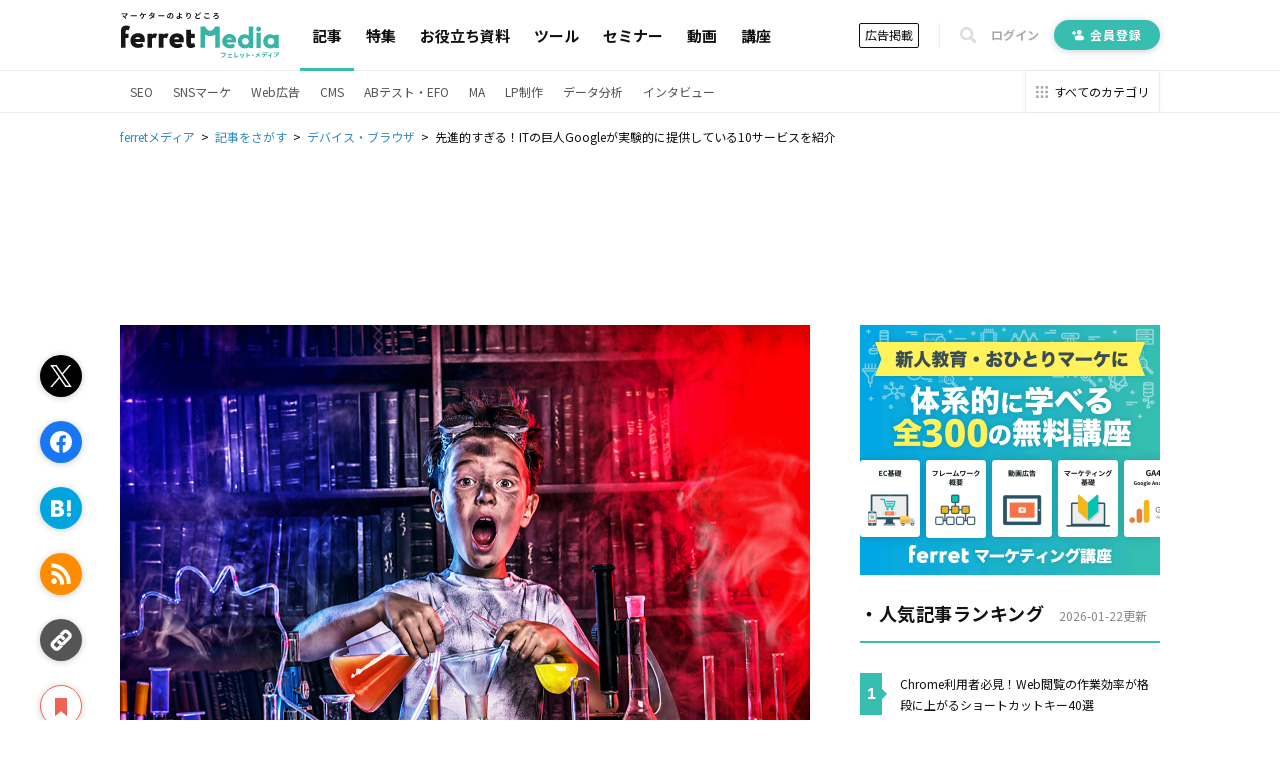

--- FILE ---
content_type: text/html; charset=utf-8
request_url: https://ferret-plus.com/7521
body_size: 18553
content:
<!DOCTYPE html><html lang="ja"><head prefix="og: http://ogp.me/ns# fb: http://ogp.me/ns/fb#"><script src="https://securepubads.g.doubleclick.net/tag/js/gpt.js"></script><link crossorigin="" href="//fonts.gstatic.com/" rel="preconnect" /><meta charset="utf-8">
<title>先進的すぎる！ITの巨人Googleが実験的に提供している10サービスを紹介｜ferretメディア</title>
<meta name="description" content="今回は、Googleが実験的に公開しているサービスを紹介します。 2011年7月20日にGoogleLabsの終了が発表された以降も、Googleでは複数のサイトや特定のサービス上で実験的なサービスを公開しています。 描いている絵の内容を予測してイラストに変換する「AutoDraw」など、Googleの革新的なサービスはWebの未来を変えるかもしれません。 ぜひこの機会に、Googleがどんなサービスを開発しているのか一緒にみてみましょう。">
<link rel="canonical" href="https://ferret-plus.com/7521">
<meta property="og:title" content="先進的すぎる！ITの巨人Googleが実験的に提供している10サービスを紹介">
<meta property="og:description" content="今回は、Googleが実験的に公開しているサービスを紹介します。
2011年7月20日にGoogleLabsの終了が発表された以降も、Googleでは複数のサイトや特定のサービス上で実験的なサービスを公開しています。
描いている絵の内容を予測してイラストに変換する「AutoDraw」など、Googleの革新的なサービスはWebの未来を変えるかもしれません。
ぜひこの機会に、Googleがどんなサービスを開発しているのか一緒にみてみましょう。
 ">
<meta property="og:url" content="https://ferret-plus.com/7521">
<meta property="og:image" content="https://ferret.akamaized.net/uploads/article/7521/og_image/default-5656db1678e5d8152ebec6f37b8481d9.jpg">
<meta name="twitter:card" content="summary_large_image">
<meta name="twitter:site" content="@ferretplus">
<meta name="twitter:image" content="https://ferret.akamaized.net/uploads/article/7521/og_image/default-5656db1678e5d8152ebec6f37b8481d9.jpg">
<meta property="fb:app_id" content="772547789472030"><meta content="width=device-width, initial-scale=1.0" name="viewport" /><meta content="IE=Edge" http-equiv="X-UA-Compatible" /><meta content="ferret" name="apple-mobile-web-app-title" /><link href="/apple-touch-icon.png" rel="apple-touch-icon" /><meta name="csrf-param" content="authenticity_token" />
<meta name="csrf-token" content="UWZ+csxDLQYrKlz8wT3Zv7cmdj0WM7vHbCeQzid2EFZ0tQ83aBqQLCbFaipyW8c9jzkvUTFtblAS7pT0/JvuAA==" /><link href="https://fonts.googleapis.com/css?family=Noto+Sans+JP:400,700&amp;subset=japanese&amp;display=swap" rel="stylesheet" /><link href="https://fonts.googleapis.com/css?family=Oswald:400,500,700&amp;display=swap" rel="stylesheet" /><link rel="stylesheet" media="all" href="https://ferret.akamaized.net/assets/application-b1804551ea06a57462afc529d0b3ef48ef358ddfc1b7c71fad9dec481d450d71.css" /><link rel="stylesheet" media="all" href="https://ferret.akamaized.net/assets/scopes/articles/show-2cd96be6f58fd71341ce0c83ea9a56ef7d0bb801be260c7f352372a62d443ee9.css" /><link rel="stylesheet" media="all" href="https://ferret.akamaized.net/assets/scopes/articles/_bookmark_area-9af3c09349434d643a12cb63e594a331425db578b1d12be4d9552be5b207eadf.css" /><link rel="stylesheet" media="all" href="https://ferret.akamaized.net/assets/scopes/articles/_category-731b5f058d2ca592a2a3965804f4773f42ba6d0021a46ebd39768b3bff293770.css" /><link rel="stylesheet" media="all" href="https://ferret.akamaized.net/assets/scopes/articles/_benefit_part-1608b1c629ed9b7079fefca361fb0408fe792859880ebafe0c9637919bf86b2f.css" /><!--
  > ページフリッカーのリスクを大幅に抑えて、接続速度の遅いユーザーにも快適なエクスペリエンスを提供できます。
  > ページを非表示にするスニペットは、ページの <HEAD> のなるべく前方（オプティマイズプラグインの変更済みの Google アナリティクストラッキングコードの直前）に追加します。
  https://support.google.com/optimize/answer/6314801?hl=ja#step-3
-->
<style>.async-hide { opacity: 0 !important }</style>
<script>
(function(a,s,y,n,c,h,i,d,e){s.className+=' '+y;
h.end=i=function(){s.className=s.className.replace(RegExp(' ?'+y),'')};
(a[n]=a[n]||[]).hide=h;setTimeout(function(){i();h.end=null},c);
})(window,document.documentElement,'async-hide','dataLayer',4000,{'GTM-KHHZ4M':true});
</script>
<!-- Google Tag Manager -->
<script>(function(w,d,s,l,i){w[l]=w[l]||[];w[l].push({'gtm.start':
new Date().getTime(),event:'gtm.js'});var f=d.getElementsByTagName(s)[0],
j=d.createElement(s),dl=l!='dataLayer'?'&l='+l:'';j.async=true;j.src=
'https://www.googletagmanager.com/gtm.js?id='+i+dl;f.parentNode.insertBefore(j,f);
})(window,document,'script','dataLayer','GTM-KHHZ4M');</script>
<!-- End Google Tag Manager -->
<script src="https://ferret.akamaized.net/packs/polyfill.f3509fd65b57919e9c29.js" defer="defer"></script><script src="https://ferret.akamaized.net/assets/application-4bbf2ef80d6c5b73efdd2eadb529bd33e9ac05d65a3375fabb7f7ab139764086.js" defer="defer"></script><script src="https://ferret.akamaized.net/packs/layouts/application.1a79cd091a82430e7008.js" defer="defer"></script><div id="js-gam-key-value" data-targetings='{&quot;page_url&quot;:&quot;/7521&quot;,&quot;article_tags&quot;:[&quot;デバイス・ブラウザ&quot;],&quot;article_seq&quot;:7521,&quot;is_ad&quot;:false,&quot;page_title&quot;:&quot;先進的すぎる！ITの巨人Googleが実験的に提供している10サービスを紹介&quot;}'></div>

<script type="text/javascript">
  window.googletag = window.googletag || {cmd: []};
  googletag.cmd.push(function() {
    const styleBreakPoint = 768
    const user_agent = window.innerWidth > styleBreakPoint ? 'PC': 'SP';
    if (user_agent == 'PC') {
      // アイキャッチ上
      googletag.defineSlot('/2814751/ferret_pc_article_eyecatch_1', [728, 90], 'div-gpt-ad-1595805127368-0').addService(googletag.pubads());
      // サイドバー
      googletag.defineSlot('/2814751/ferret_pc_article_sidebar_top_2', [[290, 270], [336, 280], [300, 250]], 'div-gpt-ad-1578270310651-0').addService(googletag.pubads());
      googletag.defineSlot('/2814751/ferret_pc_article_sidebar_bottom', [[300, 600]], 'div-gpt-ad-1578247678091-0').addService(googletag.pubads());
      googletag.defineSlot('/2814751/ferret_pc_article_sidebar_bottom_2', [300, 250], 'div-gpt-ad-1622796425923-0').addService(googletag.pubads());
      // 記事中のH2上
      googletag.defineSlot('/2814751/ferret_pc_article_middle_1', [[300, 250], [336, 280], [680, 135]], 'div-gpt-ad-1578247906864-0').addService(googletag.pubads());
      googletag.defineSlot('/2814751/ferret_pc_article_middle_2', [[300, 250], [336, 280], [680, 135]], 'div-gpt-ad-1580892305458-0').addService(googletag.pubads());
      googletag.defineSlot('/2814751/ferret_pc_article_middle_3', [[300, 250], [336, 280], [680, 135]], 'div-gpt-ad-1580892571619-0').addService(googletag.pubads());
      googletag.defineSlot('/2814751/ferret_pc_article_middle_4', [300, 250], 'div-gpt-ad-1587534720785-0').addService(googletag.pubads());
      googletag.defineSlot('/2814751/ferret_pc_article_middle_5', [300, 250], 'div-gpt-ad-1587534897759-0').addService(googletag.pubads());
      googletag.defineSlot('/2814751/ferret_pc_article_middle_6', [300, 250], 'div-gpt-ad-1587534985487-0').addService(googletag.pubads());
      // 記事下
      googletag.defineSlot('/2814751/ferret_pc_article_bottom_1', [[336, 280], [300, 250]], 'div-gpt-ad-1578272399540-0').addService(googletag.pubads());
      googletag.defineSlot('/2814751/ferret_pc_article_bottom_2', [[336, 280], [300, 250]], 'div-gpt-ad-1578272505725-0').addService(googletag.pubads());
      googletag.defineSlot('/2814751/ferret_pc_article_bottom_4', [[300, 250], [336, 280]], 'div-gpt-ad-1579583044052-0').addService(googletag.pubads());
      googletag.defineSlot('/2814751/ferret_pc_article_bottom_5', [[300, 250], [336, 280]], 'div-gpt-ad-1579583225481-0').addService(googletag.pubads());
    } else if (user_agent == 'SP') {
      // 記事中のH2上
      googletag.defineSlot('/2814751/ferret_sp_article_middle_1', [[300, 250], [336, 280], [290, 270]], 'div-gpt-ad-1578276777472-0').addService(googletag.pubads());
      googletag.defineSlot('/2814751/ferret_sp_article_middle_2', [[300, 250], [336, 280], [290, 270]], 'div-gpt-ad-1580892902222-0').addService(googletag.pubads());
      googletag.defineSlot('/2814751/ferret_sp_article_middle_3', [[300, 250], [336, 280], [290, 270]], 'div-gpt-ad-1580893092539-0').addService(googletag.pubads());
      // 記事下
      googletag.defineSlot('/2814751/ferret_sp_article_bottom_1', [[300, 250], [290, 270]], 'div-gpt-ad-1578276844644-0').addService(googletag.pubads());
      googletag.defineSlot('/2814751/ferret_sp_article_bottom_3', [300, 600], 'div-gpt-ad-1581667420572-0').addService(googletag.pubads());
      googletag.defineSlot('/2814751/ferret_sp_ferretone_overlay',[[320, 100], [320, 50]] , 'div-gpt-ad-1602225189526-0').addService(googletag.pubads());
    }
    keyValues = JSON.parse(document.getElementById('js-gam-key-value').dataset.targetings || '[]')
    Object.keys(keyValues).forEach(key => {
      googletag.pubads().setTargeting(key.toString(), keyValues[key].toString())
    })
    googletag.pubads().collapseEmptyDivs();
    googletag.enableServices();
  });
</script>
<script type="text/javascript">
  window.googletag = window.googletag || {cmd: []};
  googletag.cmd.push(function() {
    googletag.defineSlot('/2814751/ferret_pc_common_overlay', [980, 120], 'div-gpt-ad-1599705891498-0').addService(googletag.pubads());
    googletag.pubads().collapseEmptyDivs();
    googletag.enableServices();
  });
</script></head><body><!-- Google Tag Manager (noscript) -->
<noscript><iframe src="https://www.googletagmanager.com/ns.html?id=GTM-KHHZ4M"
height="0" width="0" style="display:none;visibility:hidden"></iframe></noscript>
<!-- End Google Tag Manager (noscript) -->
<div id="js-microad-key-value" data-targetings='{&quot;article_category&quot;:[&quot;デバイス・ブラウザ&quot;]}'></div>
<script type="text/javascript" src="//d-cache.microad.jp/js/td_frt_access.js"></script>
<script type="text/javascript">
  keyValues = JSON.parse(document.getElementById('js-microad-key-value').dataset.targetings || '[]')
  microadTd.FRT.start(keyValues)
</script>
<script src="https://ferret.akamaized.net/packs/layouts/_bottom_fixed_banner.021d8499f960e3340076.js" defer="defer"></script><div data-scope-path="layouts/_bottom_fixed_banner"><div class="js-container floating-ad js-invisible"><button name="button" type="submit" class="js-close-button js-gtm-click-sender" data-event-category="UI：フッターオーバレイ" data-event-label="マーケティングノウハウ資料 バナークローズボタン"><svg><use xlink:href="https://ferret-plus.com/assets/icons-ac2b24c2dfff126d30094d19d8805f0e9aa639d4203f7c2c26ab7af79eb775f7.svg#hide"></use></svg></button><button name="button" type="submit" class="js-show-button"><svg><use xlink:href="https://ferret-plus.com/assets/icons-ac2b24c2dfff126d30094d19d8805f0e9aa639d4203f7c2c26ab7af79eb775f7.svg#show"></use></svg></button><div class="floating-ad-content"><div class="overlay-ad-unit" id="div-gpt-ad-1599705891498-0"><script>googletag.cmd.push(function() { googletag.display('div-gpt-ad-1599705891498-0') })</script></div></div></div></div><script src="https://ferret.akamaized.net/packs/layouts/header.a933d237a8eee130929e.js" defer="defer"></script><header data-scope-path="layouts/_header"><nav class="primary-nav"><div class="content"><div class="root-link-area"><a class="ferret-root-link" href="/"><svg class="ferret-icon"><use xlink:href="https://ferret-plus.com/assets/icons-ac2b24c2dfff126d30094d19d8805f0e9aa639d4203f7c2c26ab7af79eb775f7.svg#ferret"></use></svg></a></div><div class="main-links-area"><a class="main-link is-current" href="/articles">記事</a><a class="main-link " href="/feature_articles">特集</a><a class="main-link " href="/useful-items">お役立ち資料</a><a class="main-link " href="/tools">ツール</a><a class="main-link " href="/events">セミナー</a><a class="main-link " href="/videos">動画</a><a class="main-link " href="/curriculums">講座</a></div><div class="sub-links-area"><a class="advertisment-link js-gtm-click-sender" target="_blank" rel="noopener" data-event-category="UI：ヘッダーメニュー" data-event-label="footer_advertising_lp_button_link_20191114" href="https://ad.ferret-plus.com/top?_entry_point=header_button&amp;_ga=2.215449303.1733984352.1571613733-59247245.1551400800#5ca567fc7f0ebd2854002273-08d471faaf63eb1a6883e063">広告掲載</a><div class="separator"></div><button class="search-form-toggler js-search-form-toggler" tabindex="0" type="button"><svg class="icon"><use xlink:href="https://ferret-plus.com/assets/icons-ac2b24c2dfff126d30094d19d8805f0e9aa639d4203f7c2c26ab7af79eb775f7.svg#loupe"></use></svg></button><a class="login-link" href="/mypage/login">ログイン</a><a class="registration-link registration ab-pattern-as-is" href="/user/registration/new"><svg class="icon"><use xlink:href="https://ferret-plus.com/assets/icons-ac2b24c2dfff126d30094d19d8805f0e9aa639d4203f7c2c26ab7af79eb775f7.svg#registration-fill"></use></svg>会員登録</a><a class="registration-link registration ab-pattern-to-be" href="/user/registration/new"><svg class="icon"><use xlink:href="https://ferret-plus.com/assets/icons-ac2b24c2dfff126d30094d19d8805f0e9aa639d4203f7c2c26ab7af79eb775f7.svg#registration-fill"></use></svg><div class="sub">マーケター必読の<br />最新情報をお届け</div><div class="main">無料会員登録</div></a></div></div></nav><form class="search-form js-search-form" data-closed="" action="/articles/search" accept-charset="UTF-8" method="get"><fieldset class="fields"><input class="q-text-field js-search-form-input" required="required" placeholder="キーワードで記事を検索" type="text" name="q" id="q" /><button name="button" type="submit" class="submit-button"><svg class="icon"><use xlink:href="https://ferret-plus.com/assets/icons-ac2b24c2dfff126d30094d19d8805f0e9aa639d4203f7c2c26ab7af79eb775f7.svg#loupe"></use></svg></button></fieldset><button class="search-form-closer js-search-form-closer" type="button"><svg class="icon"><use xlink:href="https://ferret-plus.com/assets/icons-ac2b24c2dfff126d30094d19d8805f0e9aa639d4203f7c2c26ab7af79eb775f7.svg#times"></use></svg></button></form><nav class="secondary-nav"><div class="content"><ul class="categories"><li class="category"><a class="category-link" href="/categories/seo">SEO</a></li><li class="category"><a class="category-link" href="/categories/sns-marketing">SNSマーケ</a></li><li class="category"><a class="category-link" href="/categories/web-ads">Web広告</a></li><li class="category"><a class="category-link" href="/categories/cms">CMS</a></li><li class="category"><a class="category-link" href="/categories/abtest-efo-cro">ABテスト・EFO</a></li><li class="category"><a class="category-link" href="/categories/marketing-automation">MA</a></li><li class="category"><a class="category-link" href="/categories/lpo">LP制作</a></li><li class="category"><a class="category-link" href="/articles/data-analysis">データ分析</a></li><li class="category"><a class="category-link" href="/articles/business/interview">インタビュー</a></li></ul><a class="categories-link" href="/categories"><svg class="icon"><use xlink:href="https://ferret-plus.com/assets/icons-ac2b24c2dfff126d30094d19d8805f0e9aa639d4203f7c2c26ab7af79eb775f7.svg#all-category"></use></svg><span class="text">すべてのカテゴリ</span></a></div></nav></header><nav data-scope-path="layouts/_breadcrumbs"><ol class="breadcrumb" itemscope="" itemtype="http://schema.org/BreadcrumbList"><li itemprop="itemListElement" itemscope="" itemtype="http://schema.org/ListItem"><a itemprop="item" href="/"><span itemprop="name">ferretメディア</span></a><meta content="1" itemprop="position" /></li><li itemprop="itemListElement" itemscope="" itemtype="http://schema.org/ListItem"><a itemprop="item" href="/articles"><span itemprop="name">記事をさがす</span></a><meta content="2" itemprop="position" /></li><li itemprop="itemListElement" itemscope="" itemtype="http://schema.org/ListItem"><a itemprop="item" href="/articles/device"><span itemprop="name">デバイス・ブラウザ</span></a><meta content="3" itemprop="position" /></li><li itemprop="itemListElement" itemscope="" itemtype="http://schema.org/ListItem"><span itemprop="name">先進的すぎる！ITの巨人Googleが実験的に提供している10サービスを紹介</span><meta content="4" itemprop="position" /></li></ol></nav><script src="https://ferret.akamaized.net/packs/articles/show.459c57061a9ec97e9042.js"></script><div data-scope-path="articles/show"><div class="ad-banners-horizontal"><div class="pc-ad-banner ad-728x90"><div id="div-gpt-ad-1595805127368-0"><script>googletag.cmd.push(function() { googletag.display('div-gpt-ad-1595805127368-0') })</script></div></div></div><div class="article-area"><main class="article-main-section"><article class="article-contents"><div class="main-visual"><img loading="lazy" alt="「先進的すぎる！ITの巨人Googleが実験的に提供している10サービスを紹介」の見出し画像" width="800" height="600" src="https://ferret.akamaized.net/uploads/article/7521/eyecatch/default-741b57d47d7580b2dbb8c5598511e1e9.jpg" /></div><h1>先進的すぎる！ITの巨人Googleが実験的に提供している10サービスを紹介</h1><time class="revised-at"><span>更新日: 2018年01月31日</span></time><ul class="article-categories"><li><a class="category-link" href="/articles/device?_entry_point=below_article_title">デバイス・ブラウザ</a></li></ul><div class="top-bookmark"><div class="scroll-area"><div class="scroll-box"><script src="https://ferret.akamaized.net/packs/partials/article/sns_share.2734a18f2e3d692c5a5e.js"></script><div class="article-actions" data-scope-path="partials/article/_sns_share_static"><ul class="action-list"><li class="js-sns-share-action-button static-button-twitter js-gtm-click-sender" data-event-action="クリック_twitter" data-event-category="UI_記事詳細左サイドバー_ボタン" data-event-label="https://ferret-plus.com/7521" data-type="twitter"><svg class="twitter-icon"><use xlink:href="https://ferret-plus.com/assets/icons-ac2b24c2dfff126d30094d19d8805f0e9aa639d4203f7c2c26ab7af79eb775f7.svg#twitter"></use></svg></li><li class="js-sns-share-action-button static-button-facebook js-gtm-click-sender" data-event-action="クリック_facebook" data-event-category="UI_記事詳細左サイドバー_ボタン" data-event-label="https://ferret-plus.com/7521" data-type="facebook"><svg class="facebook-icon"><use xlink:href="https://ferret-plus.com/assets/icons-ac2b24c2dfff126d30094d19d8805f0e9aa639d4203f7c2c26ab7af79eb775f7.svg#facebook"></use></svg></li><li class="js-sns-share-action-button static-button-hatena js-gtm-click-sender" data-event-action="クリック_hatena" data-event-category="UI_記事詳細左サイドバー_ボタン" data-event-label="https://ferret-plus.com/7521" data-type="hatena"><svg class="hatena-icon"><use xlink:href="https://ferret-plus.com/assets/icons-ac2b24c2dfff126d30094d19d8805f0e9aa639d4203f7c2c26ab7af79eb775f7.svg#hatena-type"></use></svg></li><li class="js-sns-share-action-button static-button-rss js-gtm-click-sender" data-event-action="クリック_rss" data-event-category="UI_記事詳細左サイドバー_ボタン" data-event-label="https://ferret-plus.com/7521" data-type="rss"><svg class="rss-icon"><use xlink:href="https://ferret-plus.com/assets/icons-ac2b24c2dfff126d30094d19d8805f0e9aa639d4203f7c2c26ab7af79eb775f7.svg#rss"></use></svg></li><li class="js-sns-share-action-button static-button-link js-gtm-click-sender" data-event-action="クリック_link" data-event-category="UI_記事詳細左サイドバー_ボタン" data-event-label="https://ferret-plus.com/7521" data-type="link"><svg class="link-icon"><use xlink:href="https://ferret-plus.com/assets/icons-ac2b24c2dfff126d30094d19d8805f0e9aa639d4203f7c2c26ab7af79eb775f7.svg#link"></use></svg></li></ul></div><div data-scope-path="articles/_bookmark_area"><a class="article-bookmark-button js-gtm-click-sender" data-event-category="UI_記事詳細左サイドバー_ボタン" data-event-action="クリック_bookmark" data-event-label="https://ferret-plus.com/7521" href="/user/registration/new"><div class="unbookmarked"><svg class="bookmark-icon"><use xlink:href="https://ferret-plus.com/assets/icons-ac2b24c2dfff126d30094d19d8805f0e9aa639d4203f7c2c26ab7af79eb775f7.svg#bookmark"></use></svg><span class="bookmark-text">マイページにお気に入り</span></div></a></div></div></div></div><div class="main-content"><p><span data-tooltip="word-link-1029" class="word-link">Google</span>は自社エンジニアが開発したサービスを実験的に公開する「<span data-tooltip="word-link-1029" class="word-link">Google</span> Labs」を設け、開発途中のサービスでも積極的に提供してきました。<br>
<span data-tooltip="word-link-1029" class="word-link">Google</span>Labsからは<span data-tooltip="word-link-1029" class="word-link">Google</span>Mapや<span data-tooltip="word-link-1029" class="word-link">Google</span> Readerなど、正規版としてリリースされたサービスも数多くあり、<span data-tooltip="word-link-1029" class="word-link">Google</span>のイノベーションの象徴とも言える存在でしょう。</p>
<p>今回は、<span data-tooltip="word-link-1029" class="word-link">Google</span>が実験的に公開しているサービスを紹介します。<br>
2011年7月20日に<span data-tooltip="word-link-1029" class="word-link">Google</span>Labsの終了が発表された以降も、<span data-tooltip="word-link-1029" class="word-link">Google</span>では複数のサイトや特定のサービス上で実験的なサービスを公開しています。<br>
描いている絵の内容を予測してイラストに変換する「AutoDraw」など、<span data-tooltip="word-link-1029" class="word-link">Google</span>の革新的なサービスはWebの未来を変えるかもしれません。<br>
ぜひこの機会に、<span data-tooltip="word-link-1029" class="word-link">Google</span>がどんなサービスを開発しているのか一緒にみてみましょう。</p>
<p><em>参考：</em><br>
[<span data-tooltip="word-link-1029" class="word-link">Google</span>のイノベーションの象徴「<span data-tooltip="word-link-1029" class="word-link">Google</span> Labs」が終了へ｜ITmediaNEWS]<br>
(<a href="http://www.itmedia.co.jp/news/articles/1107/21/news018.html" target="_blank" rel="noopener">http://www.itmedia.co.jp/news/articles/1107/21/news018.html</a>)<br>
[<span data-tooltip="word-link-1029" class="word-link">Google</span>のAutoDrawはAIを使って落書きをプロの絵に変えてくれる｜TechCrunch]<br>
(<a href="http://jp.techcrunch.com/2017/04/12/20170411googles-autodraw-uses-machine-learning-to-help-you-draw-like-a-pro/" target="_blank" rel="noopener">http://jp.techcrunch.com/2017/04/12/20170411googles-autodraw-uses-machine-learning-to-help-you-draw-like-a-pro/</a>)</p>
<div data-scope-path="partials/_add_article_middle_cta">
  <div class="ad-banners-horizontal">
    <!-- /2814751/ferret_pc_article_middle_1 -->
    <div id="div-gpt-ad-1578247906864-0" class="pc-ad-banner"></div>
    <script>googletag.cmd.push(function() { googletag.display('div-gpt-ad-1578247906864-0'); });</script>

    <!-- /2814751/ferret_pc_article_middle_4 -->
    <div id="div-gpt-ad-1587534720785-0" class="pc-ad-banner"></div>
    <script>googletag.cmd.push(function() { googletag.display('div-gpt-ad-1587534720785-0'); });</script>
  </div>

  <!-- /2814751/ferret_sp_article_middle_1 -->
  <div id="div-gpt-ad-1578276777472-0" class="sp-ad-banner ad-300x250"></div>
  <script>googletag.cmd.push(function() { googletag.display('div-gpt-ad-1578276777472-0'); });</script>
</div><h2 id="p0">AIを利用したサービス</h2>
<p><span data-tooltip="word-link-1029" class="word-link">Google</span>では、人間の脳の動きを模倣したAI（人工知能）を利用したサービスを実験的に公開しています。<br>
AIは入力されたデータをもとに学んでいく機械学習を行うことで、高い精度を実現していきます。公開されているサービスもユーザーに体験してもらうことでデータが集積され、精度が高められていくでしょう。</p>
<p><em>参考：</em><br>
<a href="https://aiexperiments.withgoogle.com/" target="_blank" rel="noopener">A.I. Experiments.｜Google</a></p>
<h3 id="p1" data-event-label="7521_1/10" data-event-category="UI：記事読了：standard" data-event-action="記事読了" class="gtm-inview-sender">1.AutoDraw</h3>
<p><img src="https://ferret.akamaized.net/images/5947a667781b870318000068/original.png?1497867877" alt="AutoDraw___A.I._Experiments.png"><br>
<a href="https://aiexperiments.withgoogle.com/autodraw" target="_blank" rel="noopener">https://aiexperiments.withgoogle.com/autodraw</a></p>
<p>「AutoDraw」は、ユーザーがキャンバスに描き込んでいる内容を推測し、自動でイラストに変換するサービスです。<br>
犬や猫、バスなど何百ものイラスト予測が可能であり、自分でイラストを描く手間を省くことができます。</p>
<p><em>参照記事：</em><br>
[<span data-tooltip="word-link-1029" class="word-link">Google</span>の自動描画ツール「AutoDraw」でできること・できないこと｜ferret [フェレット]] (<a href="https://ferret-plus.com/6825">https://ferret-plus.com/6825</a>)</p>
<p>AutoDrawについては上記の記事で詳しく説明しています。よかったら合わせてご参照ください。</p>
<h3 id="p2" data-event-label="7521_2/10" data-event-category="UI：記事読了：standard" data-event-action="記事読了" class="gtm-inview-sender">2.Giorgio Cam</h3>
<p><img src="https://ferret.akamaized.net/images/5947a66afafbd855b7000075/original.png?1497867878" alt="Giorgio_Cam___A.I._Experiments.png"><br>
<a href="https://aiexperiments.withgoogle.com/giorgio-cam" target="_blank" rel="noopener">https://aiexperiments.withgoogle.com/giorgio-cam</a></p>
<p>「Giorgio Cam」は撮影した写真を音楽として変換できるサービスです。<br>
撮影した写真に写り込んでいる物体の名称が歌の歌詞になります。</p>
<h3 id="p3" data-event-label="7521_3/10" data-event-category="UI：記事読了：standard" data-event-action="記事読了" class="gtm-inview-sender">3.Thing Translator</h3>
<p><img src="https://ferret.akamaized.net/images/5947a6697f58a81184000074/original.png?1497867878" alt="Thing_Translator___A.I._Experiments.png"><br>
<a href="https://aiexperiments.withgoogle.com/thing-translator" target="_blank" rel="noopener">https://aiexperiments.withgoogle.com/thing-translator</a></p>
<p>「Thing Translator」は、撮影した画像に写り込んでいる物体の名称を複数の言語に変換できるサービスです。英語や中国語、日本語などに対応しています。</p>
<h3 id="p4" data-event-label="7521_4/10" data-event-category="UI：記事読了：standard" data-event-action="記事読了" class="gtm-inview-sender">4.Font Map</h3>
<p><img src="https://ferret.akamaized.net/images/5947a6bb781b87033800006c/original.png?1497867961" alt="フォントマップ___AI実験.png"><br>
<a href="https://aiexperiments.withgoogle.com/font-map" target="_blank" rel="noopener">https://aiexperiments.withgoogle.com/font-map</a></p>
<p>「Font Map」は類似している<span data-tooltip="word-link-991" class="word-link">フォント</span>が一目でわかるよう、<span data-tooltip="word-link-991" class="word-link">フォント</span>同士の関係性をマッピングしたものです。<br>
750種以上の<span data-tooltip="word-link-991" class="word-link">フォント</span>に対応しており、自分のイメージにあった<span data-tooltip="word-link-991" class="word-link">フォント</span>を探すのに役立ちます。</p>
<div data-scope-path="partials/_add_article_middle_cta">
  <div class="ad-banners-horizontal">
    <!-- /2814751/ferret_pc_article_middle_2 -->
    <div id="div-gpt-ad-1580892305458-0" class="pc-ad-banner"></div>
    <script>googletag.cmd.push(function() { googletag.display('div-gpt-ad-1580892305458-0'); });</script>

    <!-- /2814751/ferret_pc_article_middle_5 -->
    <div id="div-gpt-ad-1587534897759-0" class="pc-ad-banner"></div>
    <script>googletag.cmd.push(function() { googletag.display('div-gpt-ad-1587534897759-0'); });</script>
  </div>

  <!-- /2814751/ferret_sp_article_middle_2 -->
  <div id="div-gpt-ad-1580892902222-0" class="sp-ad-banner ad-300x250"></div>
  <script>googletag.cmd.push(function() { googletag.display('div-gpt-ad-1580892902222-0'); });</script>
</div><h2 id="p5">GoogleChromeを対象としたサービス</h2>
<p><span data-tooltip="word-link-1029" class="word-link">Google</span>では、Webブラウザの<span data-tooltip="word-link-1029" class="word-link">Google</span>Chromeで操作できる実験的なサービスを100以上公開しれいます。その中でも特徴的なサービスを3つ紹介しましょう。</p>
<h3 id="p6" data-event-label="7521_5/10" data-event-category="UI：記事読了：standard" data-event-action="記事読了" class="gtm-inview-sender">5.Land Lines</h3>
<p><img src="https://ferret.akamaized.net/images/5947a669781b87033800006a/original.png?1497867878" alt="Chrome_Experiments___Submit_Experiment.png"><br>
<a href="https://www.chromeexperiments.com/experiment/land-lines" target="_blank" rel="noopener">https://www.chromeexperiments.com/experiment/land-lines</a></p>
<p>「Land Lines」は指で描いた線をもととして<span data-tooltip="word-link-1029" class="word-link">Google</span> Earthから衛星写真を検索するサービスです。描いた線の形と同じ輪郭を描く道や森などが自動で検出されます。</p>
<h3 id="p7" data-event-label="7521_6/10" data-event-category="UI：記事読了：standard" data-event-action="記事読了" class="gtm-inview-sender">6.A Year In The Life Of Earth's CO2</h3>
<p><img src="https://ferret.akamaized.net/images/5947a669fafbd855ba000073/original.png?1497867878" alt="Chrome_Experiments___A_Year_In_The_Life_Of_Earth_s_CO2.png"><br>
<a href="https://www.chromeexperiments.com/experiment/earths-co2" target="_blank" rel="noopener">https://www.chromeexperiments.com/experiment/earths-co2</a></p>
<p>「A Year In The Life Of Earth's CO2」は地球上でCO2がどのように移動していくのかをマップとして表示するサービスです。NASAが取得しているデータがもとになっています。</p>
<h3 id="p8" data-event-label="7521_7/10" data-event-category="UI：記事読了：standard" data-event-action="記事読了" class="gtm-inview-sender">7.Pink Trombone</h3>
<p><img src="https://ferret.akamaized.net/images/5947a6687f58a811a400008f/original.png?1497867878" alt="Chrome_Experiments___Pink_Trombone.png"><br>
<a href="https://www.chromeexperiments.com/experiment/pink-trombone" target="_blank" rel="noopener">https://www.chromeexperiments.com/experiment/pink-trombone</a></p>
<p>「Pink Trombone」は人間の声を再現できるツールです。<br>
人間の喉を模倣した図を操作して、舌や唇の動きによる声の変化を再現します。</p>
<div data-scope-path="partials/_add_article_middle_cta">
  <div class="ad-banners-horizontal">
    <!-- /2814751/ferret_pc_article_middle_3 -->
    <div id="div-gpt-ad-1580892571619-0" class="pc-ad-banner"></div>
    <script>googletag.cmd.push(function() { googletag.display('div-gpt-ad-1580892571619-0'); });</script>

    <!-- /2814751/ferret_pc_article_middle_6 -->
    <div id="div-gpt-ad-1587534985487-0" class="pc-ad-banner"></div>
    <script>googletag.cmd.push(function() { googletag.display('div-gpt-ad-1587534985487-0'); });</script>
  </div>

  <!-- /2814751/ferret_sp_article_middle_3 -->
  <div id="div-gpt-ad-1580893092539-0" class="sp-ad-banner ad-300x250"></div>
  <script>googletag.cmd.push(function() { googletag.display('div-gpt-ad-1580893092539-0'); });</script>
</div><h2 id="p9">Androidを対象としたサービス</h2>
<p>スマートフォン・<span data-tooltip="word-link-968" class="word-link">タブレット</span>向けの<span data-tooltip="word-link-914" class="word-link">OS</span>である<span data-tooltip="word-link-5486" class="word-link">Android</span>上で起動する実験的なサービスを紹介します。</p>
<p><em>参考：</em><br>
<a href="https://www.androidexperiments.com/" target="_blank" rel="noopener">android experiments ｜Google</a></p>
<h3 id="p10" data-event-label="7521_8/10" data-event-category="UI：記事読了：standard" data-event-action="記事読了" class="gtm-inview-sender">8.HOME SCREEN ARCADE</h3>
<p><img src="https://ferret.akamaized.net/images/5947a6697f58a8119400007a/original.png?1497867878" alt="Android_Experiments.png"><br>
<a href="https://www.androidexperiments.com/experiment/home-screen-arcade" target="_blank" rel="noopener">https://www.androidexperiments.com/experiment/home-screen-arcade</a></p>
<p>「HOME SCREEN ARCADE」は<span data-tooltip="word-link-5486" class="word-link">Android</span>のホーム画面上で操作できるゲームプラット<span data-tooltip="word-link-990" class="word-link">フォーム</span>です。コントローラー用のボタンとしてウィジェットが起動し、ホーム画面のままゲームを操作できるのが特徴です。</p>
<h3 id="p11" data-event-label="7521_9/10" data-event-category="UI：記事読了：standard" data-event-action="記事読了" class="gtm-inview-sender">9.FORM 'N' FUN</h3>
<p><img src="https://ferret.akamaized.net/images/5947a66c7f58a811a4000090/original.png?1497867881" alt="迷路.png"><br>
<a href="https://www.androidexperiments.com/experiment/form-n-fun" target="_blank" rel="noopener">https://www.androidexperiments.com/experiment/form-n-fun</a></p>
<p>「FORM 'N' FUN」は紙に迷路を描いて、その写真をもとに遊ぶゲームです。<br>
ゲームでは写真の迷路に合わせて玉が表示され、端末の傾きをもとにして操作できます。</p>
<h3 id="p12" data-event-label="7521_10/10" data-event-category="UI：記事読了：standard" data-event-action="記事読了" class="gtm-inview-sender">10. STORIES</h3>
<p><img src="https://ferret.akamaized.net/images/5947a669fafbd855bd000063/original.png?1497867878" alt="Android_Experiments___Home_Screen_Arcade_by_Sterling_Udell.png"><br>
<a href="https://www.androidexperiments.com/experiment/shortstories" target="_blank" rel="noopener">https://www.androidexperiments.com/experiment/shortstories</a></p>
<p>「SHORT STORIES」は<span data-tooltip="word-link-975" class="word-link">テキスト</span>をベースとして動作するゲームプラット<span data-tooltip="word-link-990" class="word-link">フォーム</span>です。<br>
ホーム画面上からアイコンをタップして操作することができ、物語を読み進めるようなゲームが体験できます。</p>
<h2 id="p13">まとめ</h2>
<p><span data-tooltip="word-link-1029" class="word-link">Google</span>では<span data-tooltip="word-link-1029" class="word-link">Google</span>Chromeや<span data-tooltip="word-link-5486" class="word-link">Android</span>向けに数多くの実験的なサービスを公開しています。「AutoDraw」や「Thing Translator」など、AIを利用したサービスの他にも、スマートフォンを利用してVRを楽しめるWebVRの公開も行っており、常に新しい技術を取り入れているのがわかるでしょう。</p>
<p>また、ここで紹介したもの以外にも、実験的な機能を試せる<span data-tooltip="word-link-1029" class="word-link">Google</span>のサービスもあります。例えばGmailでは複数の実験的な機能を公開しています。Gmailのユーザーであれば、試してみるのもいいでしょう。</p>
<p><span data-tooltip="word-link-1029" class="word-link">Google</span>では「<span data-tooltip="word-link-1029" class="word-link">Google</span>Map」や「Body Browser」など実験的なサービスから正規版へのサービスのリリースへとつなげてきました。今回紹介したサービスも、今後、正規のサービスとして提供される日もくるかもしれません。</p>
<p><em>参考：</em><br>
<a href="https://webvrexperiments.com/" target="_blank" rel="noopener">WebVR Experiments ｜Google</a><br>
[<span data-tooltip="word-link-1029" class="word-link">Google</span> Labs から新製品のご紹介｜<span data-tooltip="word-link-1029" class="word-link">Google</span> Developers Japan]<br>
(<a href="https://developers-jp.googleblog.com/2010/12/google-labs.html" target="_blank" rel="noopener">https://developers-jp.googleblog.com/2010/12/google-labs.html</a>)<br>
[Gmail Labs を有効にする | G Suite 管理者 ヘルプ] (<a href="https://support.google.com/a/answer/117099?hl=ja" target="_blank" rel="noopener">https://support.google.com/a/answer/117099?hl=ja</a>)</p><template data-tooltip="word-link-1029"><dl data-tooltip="word-link-1029" class="tooltip active">
<dt>Google</dt>
<dd>Googleとは、世界最大の検索エンジンであるGoogleを展開する米国の企業です。１９９８年に創業され急激に成長しました。その検索エンジンであるGoogleは、現在日本でも展開していて、日本のYahoo!Japanにも検索結果のデータを提供するなど、検索市場において圧倒的な地位を築いています。</dd>
<div class="read-more">
<a class="read-more-text" href="/words/1029" rel="noopener" target="_blank">もっと詳しく見る</a><svg viewbox="0 0 5 8" width="5" height="8" xmlns="http://www.w3.org/2000/svg"><path fill="currentColor" d="m0,1l1-1l4,4l-4,4l-1-1l3-3"></path></svg>
</div>
<div class="arrow"></div>
</dl></template><template data-tooltip="word-link-1029"><dl data-tooltip="word-link-1029" class="tooltip active">
<dt>Google</dt>
<dd>Googleとは、世界最大の検索エンジンであるGoogleを展開する米国の企業です。１９９８年に創業され急激に成長しました。その検索エンジンであるGoogleは、現在日本でも展開していて、日本のYahoo!Japanにも検索結果のデータを提供するなど、検索市場において圧倒的な地位を築いています。</dd>
<div class="read-more">
<a class="read-more-text" href="/words/1029" rel="noopener" target="_blank">もっと詳しく見る</a><svg viewbox="0 0 5 8" width="5" height="8" xmlns="http://www.w3.org/2000/svg"><path fill="currentColor" d="m0,1l1-1l4,4l-4,4l-1-1l3-3"></path></svg>
</div>
<div class="arrow"></div>
</dl></template><template data-tooltip="word-link-1029"><dl data-tooltip="word-link-1029" class="tooltip active">
<dt>Google</dt>
<dd>Googleとは、世界最大の検索エンジンであるGoogleを展開する米国の企業です。１９９８年に創業され急激に成長しました。その検索エンジンであるGoogleは、現在日本でも展開していて、日本のYahoo!Japanにも検索結果のデータを提供するなど、検索市場において圧倒的な地位を築いています。</dd>
<div class="read-more">
<a class="read-more-text" href="/words/1029" rel="noopener" target="_blank">もっと詳しく見る</a><svg viewbox="0 0 5 8" width="5" height="8" xmlns="http://www.w3.org/2000/svg"><path fill="currentColor" d="m0,1l1-1l4,4l-4,4l-1-1l3-3"></path></svg>
</div>
<div class="arrow"></div>
</dl></template><template data-tooltip="word-link-1029"><dl data-tooltip="word-link-1029" class="tooltip active">
<dt>Google</dt>
<dd>Googleとは、世界最大の検索エンジンであるGoogleを展開する米国の企業です。１９９８年に創業され急激に成長しました。その検索エンジンであるGoogleは、現在日本でも展開していて、日本のYahoo!Japanにも検索結果のデータを提供するなど、検索市場において圧倒的な地位を築いています。</dd>
<div class="read-more">
<a class="read-more-text" href="/words/1029" rel="noopener" target="_blank">もっと詳しく見る</a><svg viewbox="0 0 5 8" width="5" height="8" xmlns="http://www.w3.org/2000/svg"><path fill="currentColor" d="m0,1l1-1l4,4l-4,4l-1-1l3-3"></path></svg>
</div>
<div class="arrow"></div>
</dl></template><template data-tooltip="word-link-1029"><dl data-tooltip="word-link-1029" class="tooltip active">
<dt>Google</dt>
<dd>Googleとは、世界最大の検索エンジンであるGoogleを展開する米国の企業です。１９９８年に創業され急激に成長しました。その検索エンジンであるGoogleは、現在日本でも展開していて、日本のYahoo!Japanにも検索結果のデータを提供するなど、検索市場において圧倒的な地位を築いています。</dd>
<div class="read-more">
<a class="read-more-text" href="/words/1029" rel="noopener" target="_blank">もっと詳しく見る</a><svg viewbox="0 0 5 8" width="5" height="8" xmlns="http://www.w3.org/2000/svg"><path fill="currentColor" d="m0,1l1-1l4,4l-4,4l-1-1l3-3"></path></svg>
</div>
<div class="arrow"></div>
</dl></template><template data-tooltip="word-link-1029"><dl data-tooltip="word-link-1029" class="tooltip active">
<dt>Google</dt>
<dd>Googleとは、世界最大の検索エンジンであるGoogleを展開する米国の企業です。１９９８年に創業され急激に成長しました。その検索エンジンであるGoogleは、現在日本でも展開していて、日本のYahoo!Japanにも検索結果のデータを提供するなど、検索市場において圧倒的な地位を築いています。</dd>
<div class="read-more">
<a class="read-more-text" href="/words/1029" rel="noopener" target="_blank">もっと詳しく見る</a><svg viewbox="0 0 5 8" width="5" height="8" xmlns="http://www.w3.org/2000/svg"><path fill="currentColor" d="m0,1l1-1l4,4l-4,4l-1-1l3-3"></path></svg>
</div>
<div class="arrow"></div>
</dl></template><template data-tooltip="word-link-1029"><dl data-tooltip="word-link-1029" class="tooltip active">
<dt>Google</dt>
<dd>Googleとは、世界最大の検索エンジンであるGoogleを展開する米国の企業です。１９９８年に創業され急激に成長しました。その検索エンジンであるGoogleは、現在日本でも展開していて、日本のYahoo!Japanにも検索結果のデータを提供するなど、検索市場において圧倒的な地位を築いています。</dd>
<div class="read-more">
<a class="read-more-text" href="/words/1029" rel="noopener" target="_blank">もっと詳しく見る</a><svg viewbox="0 0 5 8" width="5" height="8" xmlns="http://www.w3.org/2000/svg"><path fill="currentColor" d="m0,1l1-1l4,4l-4,4l-1-1l3-3"></path></svg>
</div>
<div class="arrow"></div>
</dl></template><template data-tooltip="word-link-1029"><dl data-tooltip="word-link-1029" class="tooltip active">
<dt>Google</dt>
<dd>Googleとは、世界最大の検索エンジンであるGoogleを展開する米国の企業です。１９９８年に創業され急激に成長しました。その検索エンジンであるGoogleは、現在日本でも展開していて、日本のYahoo!Japanにも検索結果のデータを提供するなど、検索市場において圧倒的な地位を築いています。</dd>
<div class="read-more">
<a class="read-more-text" href="/words/1029" rel="noopener" target="_blank">もっと詳しく見る</a><svg viewbox="0 0 5 8" width="5" height="8" xmlns="http://www.w3.org/2000/svg"><path fill="currentColor" d="m0,1l1-1l4,4l-4,4l-1-1l3-3"></path></svg>
</div>
<div class="arrow"></div>
</dl></template><template data-tooltip="word-link-1029"><dl data-tooltip="word-link-1029" class="tooltip active">
<dt>Google</dt>
<dd>Googleとは、世界最大の検索エンジンであるGoogleを展開する米国の企業です。１９９８年に創業され急激に成長しました。その検索エンジンであるGoogleは、現在日本でも展開していて、日本のYahoo!Japanにも検索結果のデータを提供するなど、検索市場において圧倒的な地位を築いています。</dd>
<div class="read-more">
<a class="read-more-text" href="/words/1029" rel="noopener" target="_blank">もっと詳しく見る</a><svg viewbox="0 0 5 8" width="5" height="8" xmlns="http://www.w3.org/2000/svg"><path fill="currentColor" d="m0,1l1-1l4,4l-4,4l-1-1l3-3"></path></svg>
</div>
<div class="arrow"></div>
</dl></template><template data-tooltip="word-link-1029"><dl data-tooltip="word-link-1029" class="tooltip active">
<dt>Google</dt>
<dd>Googleとは、世界最大の検索エンジンであるGoogleを展開する米国の企業です。１９９８年に創業され急激に成長しました。その検索エンジンであるGoogleは、現在日本でも展開していて、日本のYahoo!Japanにも検索結果のデータを提供するなど、検索市場において圧倒的な地位を築いています。</dd>
<div class="read-more">
<a class="read-more-text" href="/words/1029" rel="noopener" target="_blank">もっと詳しく見る</a><svg viewbox="0 0 5 8" width="5" height="8" xmlns="http://www.w3.org/2000/svg"><path fill="currentColor" d="m0,1l1-1l4,4l-4,4l-1-1l3-3"></path></svg>
</div>
<div class="arrow"></div>
</dl></template><template data-tooltip="word-link-991"><dl data-tooltip="word-link-991" class="tooltip active">
<dt>フォント</dt>
<dd>フォントとは、同一の特徴を持った文字の形状を一揃いでデザインしたものです。</dd>
<div class="read-more">
<a class="read-more-text" href="/words/991" rel="noopener" target="_blank">もっと詳しく見る</a><svg viewbox="0 0 5 8" width="5" height="8" xmlns="http://www.w3.org/2000/svg"><path fill="currentColor" d="m0,1l1-1l4,4l-4,4l-1-1l3-3"></path></svg>
</div>
<div class="arrow"></div>
</dl></template><template data-tooltip="word-link-991"><dl data-tooltip="word-link-991" class="tooltip active">
<dt>フォント</dt>
<dd>フォントとは、同一の特徴を持った文字の形状を一揃いでデザインしたものです。</dd>
<div class="read-more">
<a class="read-more-text" href="/words/991" rel="noopener" target="_blank">もっと詳しく見る</a><svg viewbox="0 0 5 8" width="5" height="8" xmlns="http://www.w3.org/2000/svg"><path fill="currentColor" d="m0,1l1-1l4,4l-4,4l-1-1l3-3"></path></svg>
</div>
<div class="arrow"></div>
</dl></template><template data-tooltip="word-link-1029"><dl data-tooltip="word-link-1029" class="tooltip active">
<dt>Google</dt>
<dd>Googleとは、世界最大の検索エンジンであるGoogleを展開する米国の企業です。１９９８年に創業され急激に成長しました。その検索エンジンであるGoogleは、現在日本でも展開していて、日本のYahoo!Japanにも検索結果のデータを提供するなど、検索市場において圧倒的な地位を築いています。</dd>
<div class="read-more">
<a class="read-more-text" href="/words/1029" rel="noopener" target="_blank">もっと詳しく見る</a><svg viewbox="0 0 5 8" width="5" height="8" xmlns="http://www.w3.org/2000/svg"><path fill="currentColor" d="m0,1l1-1l4,4l-4,4l-1-1l3-3"></path></svg>
</div>
<div class="arrow"></div>
</dl></template><template data-tooltip="word-link-1029"><dl data-tooltip="word-link-1029" class="tooltip active">
<dt>Google</dt>
<dd>Googleとは、世界最大の検索エンジンであるGoogleを展開する米国の企業です。１９９８年に創業され急激に成長しました。その検索エンジンであるGoogleは、現在日本でも展開していて、日本のYahoo!Japanにも検索結果のデータを提供するなど、検索市場において圧倒的な地位を築いています。</dd>
<div class="read-more">
<a class="read-more-text" href="/words/1029" rel="noopener" target="_blank">もっと詳しく見る</a><svg viewbox="0 0 5 8" width="5" height="8" xmlns="http://www.w3.org/2000/svg"><path fill="currentColor" d="m0,1l1-1l4,4l-4,4l-1-1l3-3"></path></svg>
</div>
<div class="arrow"></div>
</dl></template><template data-tooltip="word-link-968"><dl data-tooltip="word-link-968" class="tooltip active">
<dt>タブレット</dt>
<dd>タブレットとは、元々「板状のもの」「銘板」といった意味の単語です。パソコンの分野で単にタブレットといえば、「ペンタブレット」や「タブレット型端末」などの板状のデバイス全般を指します。ここでは主にタブレット型端末について説明していきます。
</dd>
<div class="read-more">
<a class="read-more-text" href="/words/968" rel="noopener" target="_blank">もっと詳しく見る</a><svg viewbox="0 0 5 8" width="5" height="8" xmlns="http://www.w3.org/2000/svg"><path fill="currentColor" d="m0,1l1-1l4,4l-4,4l-1-1l3-3"></path></svg>
</div>
<div class="arrow"></div>
</dl></template><template data-tooltip="word-link-914"><dl data-tooltip="word-link-914" class="tooltip active">
<dt>OS</dt>
<dd>OSとはOperation Systemの略称です。パソコンやスマートフォンで操作した内容をアプリケーションに伝える役目を担っています。パソコン用ではwindowsやMac OS、スマートフォンではiOSやAndroidが有名です。
</dd>
<div class="read-more">
<a class="read-more-text" href="/words/914" rel="noopener" target="_blank">もっと詳しく見る</a><svg viewbox="0 0 5 8" width="5" height="8" xmlns="http://www.w3.org/2000/svg"><path fill="currentColor" d="m0,1l1-1l4,4l-4,4l-1-1l3-3"></path></svg>
</div>
<div class="arrow"></div>
</dl></template><template data-tooltip="word-link-5486"><dl data-tooltip="word-link-5486" class="tooltip active">
<dt>Android</dt>
<dd>Android OSとはスマートフォン用に開発された基本ソフト（OS）の一種です。米国Google社が中心となり開発されました。
</dd>
<div class="read-more">
<a class="read-more-text" href="/words/5486" rel="noopener" target="_blank">もっと詳しく見る</a><svg viewbox="0 0 5 8" width="5" height="8" xmlns="http://www.w3.org/2000/svg"><path fill="currentColor" d="m0,1l1-1l4,4l-4,4l-1-1l3-3"></path></svg>
</div>
<div class="arrow"></div>
</dl></template><template data-tooltip="word-link-5486"><dl data-tooltip="word-link-5486" class="tooltip active">
<dt>Android</dt>
<dd>Android OSとはスマートフォン用に開発された基本ソフト（OS）の一種です。米国Google社が中心となり開発されました。
</dd>
<div class="read-more">
<a class="read-more-text" href="/words/5486" rel="noopener" target="_blank">もっと詳しく見る</a><svg viewbox="0 0 5 8" width="5" height="8" xmlns="http://www.w3.org/2000/svg"><path fill="currentColor" d="m0,1l1-1l4,4l-4,4l-1-1l3-3"></path></svg>
</div>
<div class="arrow"></div>
</dl></template><template data-tooltip="word-link-990"><dl data-tooltip="word-link-990" class="tooltip active">
<dt>フォーム</dt>
<dd>フォームとは、もともと「形」「書式」「伝票」などの意味を持つ英単語です。インターネットの分野では、パソコンの操作画面におけるユーザーからの入力を受け付ける部分を指します。企業のホームページでは、入力フォームが設置されていることが多いようです。</dd>
<div class="read-more">
<a class="read-more-text" href="/words/990" rel="noopener" target="_blank">もっと詳しく見る</a><svg viewbox="0 0 5 8" width="5" height="8" xmlns="http://www.w3.org/2000/svg"><path fill="currentColor" d="m0,1l1-1l4,4l-4,4l-1-1l3-3"></path></svg>
</div>
<div class="arrow"></div>
</dl></template><template data-tooltip="word-link-975"><dl data-tooltip="word-link-975" class="tooltip active">
<dt>テキスト</dt>
<dd>テキストとは、純粋に文字のみで構成されるデータのことをいいます。

太字や斜線などの修飾情報や、埋め込まれた画像などの文字以外のデータが表現することはできませんが、テキストのみで構成されたテキストファイルであれば、どのような機種のコンピューターでも共通して利用することができます。
</dd>
<div class="read-more">
<a class="read-more-text" href="/words/975" rel="noopener" target="_blank">もっと詳しく見る</a><svg viewbox="0 0 5 8" width="5" height="8" xmlns="http://www.w3.org/2000/svg"><path fill="currentColor" d="m0,1l1-1l4,4l-4,4l-1-1l3-3"></path></svg>
</div>
<div class="arrow"></div>
</dl></template><template data-tooltip="word-link-990"><dl data-tooltip="word-link-990" class="tooltip active">
<dt>フォーム</dt>
<dd>フォームとは、もともと「形」「書式」「伝票」などの意味を持つ英単語です。インターネットの分野では、パソコンの操作画面におけるユーザーからの入力を受け付ける部分を指します。企業のホームページでは、入力フォームが設置されていることが多いようです。</dd>
<div class="read-more">
<a class="read-more-text" href="/words/990" rel="noopener" target="_blank">もっと詳しく見る</a><svg viewbox="0 0 5 8" width="5" height="8" xmlns="http://www.w3.org/2000/svg"><path fill="currentColor" d="m0,1l1-1l4,4l-4,4l-1-1l3-3"></path></svg>
</div>
<div class="arrow"></div>
</dl></template><template data-tooltip="word-link-1029"><dl data-tooltip="word-link-1029" class="tooltip active">
<dt>Google</dt>
<dd>Googleとは、世界最大の検索エンジンであるGoogleを展開する米国の企業です。１９９８年に創業され急激に成長しました。その検索エンジンであるGoogleは、現在日本でも展開していて、日本のYahoo!Japanにも検索結果のデータを提供するなど、検索市場において圧倒的な地位を築いています。</dd>
<div class="read-more">
<a class="read-more-text" href="/words/1029" rel="noopener" target="_blank">もっと詳しく見る</a><svg viewbox="0 0 5 8" width="5" height="8" xmlns="http://www.w3.org/2000/svg"><path fill="currentColor" d="m0,1l1-1l4,4l-4,4l-1-1l3-3"></path></svg>
</div>
<div class="arrow"></div>
</dl></template><template data-tooltip="word-link-5486"><dl data-tooltip="word-link-5486" class="tooltip active">
<dt>Android</dt>
<dd>Android OSとはスマートフォン用に開発された基本ソフト（OS）の一種です。米国Google社が中心となり開発されました。
</dd>
<div class="read-more">
<a class="read-more-text" href="/words/5486" rel="noopener" target="_blank">もっと詳しく見る</a><svg viewbox="0 0 5 8" width="5" height="8" xmlns="http://www.w3.org/2000/svg"><path fill="currentColor" d="m0,1l1-1l4,4l-4,4l-1-1l3-3"></path></svg>
</div>
<div class="arrow"></div>
</dl></template><template data-tooltip="word-link-1029"><dl data-tooltip="word-link-1029" class="tooltip active">
<dt>Google</dt>
<dd>Googleとは、世界最大の検索エンジンであるGoogleを展開する米国の企業です。１９９８年に創業され急激に成長しました。その検索エンジンであるGoogleは、現在日本でも展開していて、日本のYahoo!Japanにも検索結果のデータを提供するなど、検索市場において圧倒的な地位を築いています。</dd>
<div class="read-more">
<a class="read-more-text" href="/words/1029" rel="noopener" target="_blank">もっと詳しく見る</a><svg viewbox="0 0 5 8" width="5" height="8" xmlns="http://www.w3.org/2000/svg"><path fill="currentColor" d="m0,1l1-1l4,4l-4,4l-1-1l3-3"></path></svg>
</div>
<div class="arrow"></div>
</dl></template><template data-tooltip="word-link-1029"><dl data-tooltip="word-link-1029" class="tooltip active">
<dt>Google</dt>
<dd>Googleとは、世界最大の検索エンジンであるGoogleを展開する米国の企業です。１９９８年に創業され急激に成長しました。その検索エンジンであるGoogleは、現在日本でも展開していて、日本のYahoo!Japanにも検索結果のデータを提供するなど、検索市場において圧倒的な地位を築いています。</dd>
<div class="read-more">
<a class="read-more-text" href="/words/1029" rel="noopener" target="_blank">もっと詳しく見る</a><svg viewbox="0 0 5 8" width="5" height="8" xmlns="http://www.w3.org/2000/svg"><path fill="currentColor" d="m0,1l1-1l4,4l-4,4l-1-1l3-3"></path></svg>
</div>
<div class="arrow"></div>
</dl></template><template data-tooltip="word-link-1029"><dl data-tooltip="word-link-1029" class="tooltip active">
<dt>Google</dt>
<dd>Googleとは、世界最大の検索エンジンであるGoogleを展開する米国の企業です。１９９８年に創業され急激に成長しました。その検索エンジンであるGoogleは、現在日本でも展開していて、日本のYahoo!Japanにも検索結果のデータを提供するなど、検索市場において圧倒的な地位を築いています。</dd>
<div class="read-more">
<a class="read-more-text" href="/words/1029" rel="noopener" target="_blank">もっと詳しく見る</a><svg viewbox="0 0 5 8" width="5" height="8" xmlns="http://www.w3.org/2000/svg"><path fill="currentColor" d="m0,1l1-1l4,4l-4,4l-1-1l3-3"></path></svg>
</div>
<div class="arrow"></div>
</dl></template></div><div class="js-gtm-inview-sender" data-event-action="読了到達" data-event-category="UI：記事読了到達" data-event-label="standard/7521"></div><div id="finish-reading"></div><a href="https://ferret-plus.com/useful-items/btob-marketing?utm_source=ferret&amp;utm_medium=ferret&amp;utm_campaign=btob_under_banner&amp;utm_term=none&amp;utm_content=none"><div class="pc_directly_under-banner"><img src="https://ferret.akamaized.net/uploads/banner/4/banner_image/original-b2f54588b49b86c4444d9f12c4adec77.png" /></div></a><a href="https://ferret-plus.com/useful-items/btob-marketing?utm_source=ferret&amp;utm_medium=ferret&amp;utm_campaign=btob_under_banner&amp;utm_term=none&amp;utm_content=none"><div class="sp_directly_under-banner"><img src="https://ferret.akamaized.net/uploads/banner/5/banner_image/original-be58ed6db1eaeb243f7f823d92d97dbe.png" /></div></a><section class="article-author"><h3 class="who-wrote-this-article">この記事を書いたライター</h3><div class="profile-wrapper"><div class="author-thumbnail"><img class="author-avatar" loading="lazy" alt="ferret メディア編集部" width="150" height="150" src="https://ferret.akamaized.net/uploads/author/5/avatar/default-efb77a596d9eba76d14313f47f7d579b.png" /></div><div class="author-detail"><h4 class="author-name">ferret メディア編集部</h4><p class="author-biography">ferret メディア編集部メンバーが不定期で更新します。 
Webマーケティング界隈の最新ニュースからすぐ使えるノウハウまで、わかりやすく紹介します！</p></div></div><div class="link-to-author-articles"><div class="buttons"><a class="article-link" href="/authors/ferret">このライターの記事一覧<svg><use xlink:href="https://ferret-plus.com/assets/icons-ac2b24c2dfff126d30094d19d8805f0e9aa639d4203f7c2c26ab7af79eb775f7.svg#right-arrow"></use></svg></a></div></div></section><section class="recommend-articles"><h2 class="recommend-articles-heading">おすすめ記事</h2><ul class="article-cards-col-3"><li class="article" data-scope-path="partials/_article_card"><a data-event-category="UI：記事詳細おすすめ記事" data-event-label="1番目" class="article-image-frame js-gtm-click-sender" href="/129895"><img class="article-eyecatch" loading="lazy" alt="「【アーカイブ配信】初心者歓迎！実例で学ぶマーケティング・リサーチ基礎セミナー」の見出し画像" width="400" height="300" src="https://ferret.akamaized.net/uploads/article/129895/eyecatch/default-a175721eb98ed6b774419e7ec29ce4b6.jpg" /></a><div class="article-information"><a data-event-category="UI：記事詳細おすすめ記事" data-event-label="1番目" class="article-top-category-name js-gtm-click-sender" href="/129895">データ分析・BI</a><a class="article-bookmark-button" href="/user/registration/new"><svg class="bookmark-icon"><use xlink:href="https://ferret-plus.com/assets/icons-ac2b24c2dfff126d30094d19d8805f0e9aa639d4203f7c2c26ab7af79eb775f7.svg#bookmark"></use></svg></a><a data-event-category="UI：記事詳細おすすめ記事" data-event-label="1番目" class="article-title js-gtm-click-sender" href="/129895">【アーカイブ配信】初心者歓迎！実例で学ぶマーケティング・リサーチ基礎セミナー</a><a data-event-category="UI：記事詳細おすすめ記事" data-event-label="1番目" class="article-ancestor-category-names js-gtm-click-sender" href="/129895"><svg class="tag-icon"><use xlink:href="https://ferret-plus.com/assets/icons-ac2b24c2dfff126d30094d19d8805f0e9aa639d4203f7c2c26ab7af79eb775f7.svg#tag"></use></svg>データ分析・BI</a></div></li><li class="article" data-scope-path="partials/_article_card"><a data-event-category="UI：記事詳細おすすめ記事" data-event-label="2番目" class="article-image-frame js-gtm-click-sender" href="/137813"><img class="article-eyecatch" loading="lazy" alt="「【アーカイブ配信】展示会の成果を最大化するノウハウ～商談につなげるアフターフォローも解説～」の見出し画像" width="400" height="300" src="https://ferret.akamaized.net/uploads/article/137813/eyecatch/default-30ee4471a6769d564433e1030bc59af1.jpg" /></a><div class="article-information"><a data-event-category="UI：記事詳細おすすめ記事" data-event-label="2番目" class="article-top-category-name js-gtm-click-sender" href="/137813">セミナー・展示会</a><a class="article-bookmark-button" href="/user/registration/new"><svg class="bookmark-icon"><use xlink:href="https://ferret-plus.com/assets/icons-ac2b24c2dfff126d30094d19d8805f0e9aa639d4203f7c2c26ab7af79eb775f7.svg#bookmark"></use></svg></a><a data-event-category="UI：記事詳細おすすめ記事" data-event-label="2番目" class="article-title js-gtm-click-sender" href="/137813">【アーカイブ配信】展示会の成果を最大化するノウハウ～商談につなげるアフターフォローも解説～</a><a data-event-category="UI：記事詳細おすすめ記事" data-event-label="2番目" class="article-ancestor-category-names js-gtm-click-sender" href="/137813"><svg class="tag-icon"><use xlink:href="https://ferret-plus.com/assets/icons-ac2b24c2dfff126d30094d19d8805f0e9aa639d4203f7c2c26ab7af79eb775f7.svg#tag"></use></svg>セミナー・展示会</a></div></li><li class="article" data-scope-path="partials/_article_card"><div class="article-ad-label">AD</div><a data-event-category="UI：記事詳細おすすめ記事" data-event-label="3番目" class="article-image-frame js-gtm-click-sender" href="/180883"><img class="article-eyecatch" loading="lazy" alt="「あなたがうまくいかないのは「担当者」だから。お金をもらってSEOしているプロ＝SEOコンサルは何をしているのか。」の見出し画像" width="400" height="300" src="https://ferret.akamaized.net/uploads/article/180883/eyecatch/default-ed5acfb28d06e0502bb55fa9000cc403.jpg" /></a><div class="article-information"><a data-event-category="UI：記事詳細おすすめ記事" data-event-label="3番目" class="article-top-category-name js-gtm-click-sender" href="/180883">SEO（検索エンジン最適化）</a><a class="article-bookmark-button" href="/user/registration/new"><svg class="bookmark-icon"><use xlink:href="https://ferret-plus.com/assets/icons-ac2b24c2dfff126d30094d19d8805f0e9aa639d4203f7c2c26ab7af79eb775f7.svg#bookmark"></use></svg></a><a data-event-category="UI：記事詳細おすすめ記事" data-event-label="3番目" class="article-title js-gtm-click-sender" href="/180883">あなたがうまくいかないのは「担当者」だから。お金をもらってSEOしているプロ＝SEOコンサルは何をしているのか。</a><a data-event-category="UI：記事詳細おすすめ記事" data-event-label="3番目" class="article-ancestor-category-names js-gtm-click-sender" href="/180883"><svg class="tag-icon"><use xlink:href="https://ferret-plus.com/assets/icons-ac2b24c2dfff126d30094d19d8805f0e9aa639d4203f7c2c26ab7af79eb775f7.svg#tag"></use></svg>SEO（検索エンジン最適化）</a></div></li></ul></section><section class="related-articles"><h2 class="related-articles-heading">関連記事</h2><ul class="article-cards-col-3"><li class="article" data-scope-path="partials/_article_card"><a class="article-image-frame " href="/43603"><img class="article-eyecatch" loading="lazy" alt="「AdGuardとは？機能や特徴、設定方法を詳しく解説」の見出し画像" width="400" height="300" src="https://ferret.akamaized.net/uploads/article/43603/eyecatch/default-5465c14007f8d14e86efae3e20a2be1d.jpg" /></a><div class="article-information"><a class="article-top-category-name " href="/43603">デバイス・ブラウザ</a><a class="article-bookmark-button" href="/user/registration/new"><svg class="bookmark-icon"><use xlink:href="https://ferret-plus.com/assets/icons-ac2b24c2dfff126d30094d19d8805f0e9aa639d4203f7c2c26ab7af79eb775f7.svg#bookmark"></use></svg></a><a class="article-title " href="/43603">AdGuardとは？機能や特徴、設定方法を詳しく解説</a><a class="article-ancestor-category-names " href="/43603"><svg class="tag-icon"><use xlink:href="https://ferret-plus.com/assets/icons-ac2b24c2dfff126d30094d19d8805f0e9aa639d4203f7c2c26ab7af79eb775f7.svg#tag"></use></svg>デバイス・ブラウザ</a></div></li><li class="article" data-scope-path="partials/_article_card"><a class="article-image-frame " href="/16164"><img class="article-eyecatch" loading="lazy" alt="「LINEが開発・販売しているスマートスピーカー「Clova Wave」は何ができるの？
」の見出し画像" width="400" height="300" src="https://ferret.akamaized.net/uploads/article/16164/eyecatch/default-7901216c4f770117b2f762f6b9bc6725.jpg" /></a><div class="article-information"><a class="article-top-category-name " href="/16164">SNSマーケティング</a><a class="article-bookmark-button" href="/user/registration/new"><svg class="bookmark-icon"><use xlink:href="https://ferret-plus.com/assets/icons-ac2b24c2dfff126d30094d19d8805f0e9aa639d4203f7c2c26ab7af79eb775f7.svg#bookmark"></use></svg></a><a class="article-title " href="/16164">LINEが開発・販売しているスマートスピーカー「Clova Wave」は何ができるの？
</a><a class="article-ancestor-category-names " href="/16164"><svg class="tag-icon"><use xlink:href="https://ferret-plus.com/assets/icons-ac2b24c2dfff126d30094d19d8805f0e9aa639d4203f7c2c26ab7af79eb775f7.svg#tag"></use></svg>SNSマーケティング / LINE</a></div></li><li class="article" data-scope-path="partials/_article_card"><a class="article-image-frame " href="/15773"><img class="article-eyecatch" loading="lazy" alt="「スマホは体の一部。人間関係や生活スタイルを変えた歴史を紹介」の見出し画像" width="400" height="300" src="https://ferret.akamaized.net/uploads/article/15773/eyecatch/default-8482738dc83ce59309b7a85b53112f99.jpg" /></a><div class="article-information"><a class="article-top-category-name " href="/15773">デバイス・ブラウザ</a><a class="article-bookmark-button" href="/user/registration/new"><svg class="bookmark-icon"><use xlink:href="https://ferret-plus.com/assets/icons-ac2b24c2dfff126d30094d19d8805f0e9aa639d4203f7c2c26ab7af79eb775f7.svg#bookmark"></use></svg></a><a class="article-title " href="/15773">スマホは体の一部。人間関係や生活スタイルを変えた歴史を紹介</a><a class="article-ancestor-category-names " href="/15773"><svg class="tag-icon"><use xlink:href="https://ferret-plus.com/assets/icons-ac2b24c2dfff126d30094d19d8805f0e9aa639d4203f7c2c26ab7af79eb775f7.svg#tag"></use></svg>デバイス・ブラウザ</a></div></li></ul></section><time class="released-at"><span>公開日: 2017年06月22日</span></time><hr class="end-of-content-line" /><div class="ad-banners-horizontal"><div class="pc-ad-banner ad-300x250"><div id="div-gpt-ad-1578272399540-0"><script>googletag.cmd.push(function() { googletag.display('div-gpt-ad-1578272399540-0') })</script></div></div><div class="pc-ad-banner ad-300x250"><div id="div-gpt-ad-1578272505725-0"><script>googletag.cmd.push(function() { googletag.display('div-gpt-ad-1578272505725-0') })</script></div></div></div><div class="sp-ad-banner ad-300x250"><div id="div-gpt-ad-1578276844644-0"><script>googletag.cmd.push(function() { googletag.display('div-gpt-ad-1578276844644-0') })</script></div></div><div class="sp-ad-banner ad-300x600"><div id="div-gpt-ad-1581667420572-0"><script>googletag.cmd.push(function() { googletag.display('div-gpt-ad-1581667420572-0') })</script></div></div><section class="recommend-entries-section"><h2 class="recommend-entries-heading">おすすめエントリー</h2><ul class="recommend-entries"><li data-scope-path="partials/event/_list_item"><a target="_blank" rel="noopener" class="recommend-entry" href="https://ferret-plus.com/187847"><div class="entry-eyecatch"><img loading="lazy" src="https://ferret.akamaized.net/uploads/event/1085/eyecatch/default-8df2d613300ab2e81b7ccd71783529e0.png" /></div><div class="entry-information"><span class="entry-label">イベント</span><time class="event-date"><span>2025年11月20日 (木) 11:00 - 2028年12月31日 (日) 23:59</span></time><p class="title">【アーカイブ】もう“ダメ出し”されない！経営層を動かすWebサイトリニューアル企画の立て方</p></div></a></li><li data-scope-path="partials/event/_list_item"><a target="_blank" rel="noopener" class="recommend-entry" href="https://ferret-plus.com/172177"><div class="entry-eyecatch"><img loading="lazy" src="https://ferret.akamaized.net/uploads/event/1027/eyecatch/default-01112fd1762b915132f43b12b09a011c.png" /></div><div class="entry-information"><span class="entry-label">イベント</span><time class="event-date"><span>2025年09月08日 (月) 13:00 - 2026年12月31日 (木) 23:59</span></time><p class="title">Webメディアの市場動向と、これからの生存戦略</p></div></a></li></ul></section><div class="ad-banners-horizontal"><div class="pc-ad-banner ad-300x250"><div id="div-gpt-ad-1579583044052-0"><script>googletag.cmd.push(function() { googletag.display('div-gpt-ad-1579583044052-0') })</script></div></div><div class="pc-ad-banner ad-300x250"><div id="div-gpt-ad-1579583225481-0"><script>googletag.cmd.push(function() { googletag.display('div-gpt-ad-1579583225481-0') })</script></div></div></div><section class="seam-category-search"><h2 class="seam-category-search-heading">同じカテゴリから記事を探す</h2><ul class="categories"><li data-scope-path="articles/_category"><a class="category-link" href="/articles/device">デバイス・ブラウザ</a></li></ul></section><section class="category-links-section"><div data-scope-path="partials/_category_links"><h2 class="category-links-heading">カテゴリから記事をさがす</h2><h3 class="category-links-heading-with-border"><span>●</span>Webマーケティング手法</h3><ul class="categories"><li class="category"><a class="category-link" href="/categories/seo">SEO（検索エンジン最適化）</a></li><li class="category"><a class="category-link" href="/categories/web-ads">Web広告・広告効果測定</a></li><li class="category"><a class="category-link" href="/categories/sns-marketing">SNSマーケティング</a></li><li class="category"><a class="category-link" href="/categories/video-marketing">動画マーケティング</a></li><li class="category"><a class="category-link" href="/categories/email-marketing">メールマーケティング</a></li><li class="category"><a class="category-link" href="/categories/content-marketing">コンテンツマーケティング</a></li><li class="category"><a class="category-link" href="/categories/btob-marketing-feature">BtoBマーケティング</a></li><li class="category"><a class="category-link" href="/categories/market-research">リサーチ・市場調査</a></li><li class="category"><a class="category-link" href="/categories/public-relations">広報・PR</a></li><li class="category"><a class="category-link" href="/categories/affiliate-ads">アフィリエイト広告・ASP</a></li></ul><h3 class="category-links-heading-with-border"><span>●</span>ステップ</h3><ul class="categories"><li class="category"><a class="category-link" href="/articles/strategy">戦略設計</a></li><li class="category"><a class="category-link" href="/articles/lead-generation">リードジェネレーション</a></li><li class="category"><a class="category-link" href="/articles/lead-nurturing">リードナーチャリング</a></li><li class="category"><a class="category-link" href="/articles/sales">セールス</a></li><li class="category"><a class="category-link" href="/categories/customer-support">カスタマーサポート・カスタマーサクセス</a></li></ul><h3 class="category-links-heading-with-border"><span>●</span>ツール・素材</h3><ul class="categories"><li class="category"><a class="category-link" href="/categories/cms">CMS・サイト制作</a></li><li class="category"><a class="category-link" href="/categories/form">フォーム作成</a></li><li class="category"><a class="category-link" href="/categories/lpo">LP制作・LPO</a></li><li class="category"><a class="category-link" href="/categories/abtest-efo-cro">ABテスト・EFO・CRO</a></li><li class="category"><a class="category-link" href="/categories/chatbot">Web接客・チャットボット</a></li><li class="category"><a class="category-link" href="/categories/video-production">動画・映像制作</a></li><li class="category"><a class="category-link" href="/articles/access-analysis">アクセス解析</a></li><li class="category"><a class="category-link" href="/categories/marketing-automation">マーケティングオートメーション（MA）</a></li><li class="category"><a class="category-link" href="/categories/email-marketing">メールマーケティング</a></li><li class="category"><a class="category-link" href="/articles/data-analysis">データ分析・BI</a></li><li class="category"><a class="category-link" href="/categories/crm">CRM（顧客管理）</a></li><li class="category"><a class="category-link" href="/articles/sales/sfa">SFA（商談管理）</a></li><li class="category"><a class="category-link" href="/categories/web-conference">Web会議</a></li><li class="category"><a class="category-link" href="/categories/sales-support">営業支援</a></li><li class="category"><a class="category-link" href="/categories/e-commerce">EC・通販・ネットショップ</a></li><li class="category"><a class="category-link" href="/categories/reviews-social-listening">口コミ分析・ソーシャルリスニング</a></li><li class="category"><a class="category-link" href="/articles/design/fonts">フォント</a></li><li class="category"><a class="category-link" href="/articles/design/images/stock-image">素材サイト</a></li></ul><h3 class="category-links-heading-with-border"><span>●</span>目的・施策</h3><ul class="categories"><li class="category"><a class="category-link" href="/articles/web-ads/listing-ads/google-ads">Google広告</a></li><li class="category"><a class="category-link" href="/articles/sns-marketing/facebook/facebook-ads">Facebook広告</a></li><li class="category"><a class="category-link" href="/articles/sns-marketing/twitter/twitter-ads">Twitter広告</a></li><li class="category"><a class="category-link" href="/articles/sns-marketing/instagram/instagram-ads">Instagram広告</a></li><li class="category"><a class="category-link" href="/articles/sns-marketing/line/line-op">LINE運用</a></li><li class="category"><a class="category-link" href="/articles/sns-marketing/line/lide-ads">LINE広告</a></li><li class="category"><a class="category-link" href="/articles/sns-marketing/youtube/youtube-op">YouTube運用</a></li><li class="category"><a class="category-link" href="/articles/sns-marketing/youtube/youtube-ads">YouTube広告</a></li><li class="category"><a class="category-link" href="/articles/sns-marketing/tiktok/tiktok-ad">TikTok広告</a></li><li class="category"><a class="category-link" href="/articles/tvcm">テレビCM</a></li><li class="category"><a class="category-link" href="/articles/cms/site-production">サイト制作・サイトリニューアル</a></li><li class="category"><a class="category-link" href="/categories/lpo">LP制作・LPO</a></li><li class="category"><a class="category-link" href="/articles/design/user-interface">UI</a></li><li class="category"><a class="category-link" href="/articles/design/user-experience">UX</a></li><li class="category"><a class="category-link" href="/articles/content-marketing/ownedmedia">オウンドメディア運営</a></li><li class="category"><a class="category-link" href="/categories/writing">記事制作・ライティング</a></li><li class="category"><a class="category-link" href="/articles/content-marketing/copywriting">コピーライティング</a></li><li class="category"><a class="category-link" href="/articles/content-marketing/whitepaper">ホワイトペーパー制作</a></li><li class="category"><a class="category-link" href="/categories/design">デザイン</a></li><li class="category"><a class="category-link" href="/categories/seminars-exhibitions">セミナー・展示会</a></li><li class="category"><a class="category-link" href="/categories/video-production">動画・映像制作</a></li><li class="category"><a class="category-link" href="/articles/data-analysis">データ分析・BI</a></li><li class="category"><a class="category-link" href="/categories/e-commerce">EC・通販・ネットショップ</a></li><li class="category"><a class="category-link" href="/categories/reviews-social-listening">口コミ分析・ソーシャルリスニング</a></li></ul><h3 class="category-links-heading-with-border"><span>●</span>課題</h3><ul class="categories"><li class="category"><a class="category-link" href="/categories/work-efficiency">業務効率化</a></li><li class="category"><a class="category-link" href="/categories/organization">組織づくり</a></li><li class="category"><a class="category-link" href="/articles/business/career">キャリア</a></li><li class="category"><a class="category-link" href="/articles/business/branding">ブランディング</a></li><li class="category"><a class="category-link" href="/articles/business/project-management">プロジェクトマネジメント</a></li><li class="category"><a class="category-link" href="/articles/business/task-management">タスク管理</a></li></ul><h3 class="category-links-heading-with-border"><span>●</span>その他</h3><ul class="categories"><li class="category"><a class="category-link" href="/articles/strategy/frame-work-pm">ビジネスフレームワーク</a></li><li class="category"><a class="category-link" href="/articles/business/interview">インタビュー</a></li><li class="category"><a class="category-link" href="/articles/books">書籍</a></li><li class="category"><a class="category-link" href="/articles/business/financial">決算・業績</a></li><li class="category"><a class="category-link" href="/articles/legal-knowledge">法律</a></li><li class="category"><a class="category-link" href="/categories/saas">SaaS</a></li><li class="category"><a class="category-link" href="/articles/statistical-data">調査・統計</a></li><li class="category"><a class="category-link" href="/articles/business/release-ir">ニュース</a></li><li class="category"><a class="category-link" href="/categories/ai">AI</a></li><li class="category"><a class="category-link" href="/categories/work-efficiency">業務効率化</a></li></ul></div></section><section class="member-merits-section"><div data-scope-path="partials/_member_merits"><div class="merits-gif"><img loading="lazy" alt="会員特典画像" src="https://ferret.akamaized.net/assets/member_merits-76b1dc1d9e3ef06b0617b354b0b206fb64aa9fcabf009b7b2b1a2a1d002bf591.gif" /></div><div class="member-info"><div class="member-count">現在の会員数<span class="number-of-member">512,570</span>人</div><div class="registration"><div class="registration-text">メールだけで登録できます→</div><a class="registration-button js-gtm-click-sender" data-event-category="UI_TOPページ" data-event-action="クリック_中央会員登録ボタン" data-event-label="https://ferret-plus.com/user/registration/new" href="/user/registration/new">会員登録する【無料】</a></div></div></div></section><section class="link-cards-section"><div data-scope-path="partials/_web_marketing_curriculum"><div class="catch-phrase">「読む」だけじゃない「実践する」</div><div class="title">Webマーケティング講座</div><a class="curriculums-link" href="/curriculums">講座一覧へ<svg><use xlink:href="https://ferret-plus.com/assets/icons-ac2b24c2dfff126d30094d19d8805f0e9aa639d4203f7c2c26ab7af79eb775f7.svg#right-arrow"></use></svg></a></div><div data-scope-path="partials/_useful_item"><div class="catch-phrase">Webマーケティングに強くなる</div><div class="title">ferretメディアの最新資料</div><a class="useful-items-link" href="/useful-items">資料一覧へ<svg><use xlink:href="https://ferret-plus.com/assets/icons-ac2b24c2dfff126d30094d19d8805f0e9aa639d4203f7c2c26ab7af79eb775f7.svg#right-arrow"></use></svg></a></div></section><div class="link-to-top"><div class="buttons"><a class="link" href="/articles">記事一覧に戻る<svg><use xlink:href="https://ferret-plus.com/assets/icons-ac2b24c2dfff126d30094d19d8805f0e9aa639d4203f7c2c26ab7af79eb775f7.svg#right-arrow"></use></svg></a></div><div class="buttons"><a class="link" href="/">ferretトップページ<svg><use xlink:href="https://ferret-plus.com/assets/icons-ac2b24c2dfff126d30094d19d8805f0e9aa639d4203f7c2c26ab7af79eb775f7.svg#right-arrow"></use></svg></a></div></div></article></main><aside class="article-sidebar-section"><div class="pc-ad-banner ad-300x250"><a href="https://ferret-plus.com/curriculums?utm_source=ferret&amp;utm_medium=ferret&amp;utm_campaign=side_top_banner0401"><img src="https://ferret.akamaized.net/uploads/banner/1/banner_image/original-8723ffdecb4d841b3dd326b9643ec6ff.gif" /></a></div><section class="access-rankings-section"><h2 class="access-rankings-section-heading">・人気記事ランキング<span class="access-rankings-updated-at">2026-01-22更新</span></h2><ul class="articles"><li class="article rank-1"><a data-event-category="UI_記事詳細サイドバー_人気記事ランキング" data-event-label="1" data-event-action="クリック" class="article-link js-gtm-click-sender" href="/2302"><div class="article-information"><span class="article-title">Chrome利用者必見！Web閲覧の作業効率が格段に上がるショートカットキー40選</span></div></a></li><li class="article rank-2"><a data-event-category="UI_記事詳細サイドバー_人気記事ランキング" data-event-label="2" data-event-action="クリック" class="article-link js-gtm-click-sender" href="/5528"><div class="article-information"><span class="article-title">外部リンクへのクリックをGoogleタグマネージャーを利用してアナリティクスで計測する方法</span></div></a></li><li class="article rank-3"><a data-event-category="UI_記事詳細サイドバー_人気記事ランキング" data-event-label="3" data-event-action="クリック" class="article-link js-gtm-click-sender" href="/6155"><div class="article-information"><span class="article-title">予想以上に速い！意外と知られていない特徴的なモダンWebブラウザ7選</span></div></a></li><li class="article rank-4"><a data-event-category="UI_記事詳細サイドバー_人気記事ランキング" data-event-label="4" data-event-action="クリック" class="article-link js-gtm-click-sender" href="/7965"><div class="article-information"><span class="article-title">あなたの端末は大丈夫？フリーランスなら知っておきたいセキュリティ対策</span></div></a></li><li class="article rank-5"><a data-event-category="UI_記事詳細サイドバー_人気記事ランキング" data-event-label="5" data-event-action="クリック" class="article-link js-gtm-click-sender" href="/722"><div class="article-information"><span class="article-title">資金調達の新たな手段！クラウドファンディングサービス19選</span></div></a></li></ul></section><section class="recommend-document-section"><h2 class="recommend-document-section-heading">・おすすめ資料ランキング</h2><ul class="documents"><li class="document rank-1"><a data-event-category="記事詳細サイドバー_おすすめ資料ランキング" data-event-label="1" data-event-action="クリック" class="document-link js-gtm-click-sender" href="/useful-items/btob-marketing"><div class="image-box"><img loading="lazy" alt="「基礎からわかる BtoBマーケティング実践ガイド【2026年最新版】」の見出し画像" width="120" height="90" src="https://ferret.akamaized.net/uploads/usefulitem/1/eyecatch/small-396ae629689344d2a95464c8e8efe883.png" /></div><div class="document-information"><span class="document-title">基礎からわかる BtoBマーケティング実践ガイド【2026年最新版】</span></div></a></li><li class="document rank-2"><a data-event-category="記事詳細サイドバー_おすすめ資料ランキング" data-event-label="2" data-event-action="クリック" class="document-link js-gtm-click-sender" href="/tools/paper-form/first-step?paper_id=784"><div class="image-box"><img loading="lazy" alt="「ペルソナ作成ガイドブック」の見出し画像" width="120" height="90" src="https://ferret.akamaized.net/uploads/paper/784/first_detail_image/small-e6e553f165dbd1637d0fcbaed0ec0c21.png" /></div><div class="document-information"><span class="document-title">ペルソナ作成ガイドブック</span></div></a></li><li class="document rank-3"><a data-event-category="記事詳細サイドバー_おすすめ資料ランキング" data-event-label="3" data-event-action="クリック" class="document-link js-gtm-click-sender" href="/tools/paper-form/first-step?paper_id=193"><div class="image-box"><img loading="lazy" alt="「4大SNSヘビーユーザー比較調査」の見出し画像" width="120" height="90" src="https://ferret.akamaized.net/uploads/paper/193/first_detail_image/small-5523b14157cfbe7ffe4df0a22b33c0fc.png" /></div><div class="document-information"><span class="document-title">4大SNSヘビーユーザー比較調査</span></div></a></li><li class="document rank-4"><a data-event-category="記事詳細サイドバー_おすすめ資料ランキング" data-event-label="4" data-event-action="クリック" class="document-link js-gtm-click-sender" href="/useful-items/wp-webinar"><div class="image-box"><img loading="lazy" alt="「受注につながるウェビナー運営とは？ ウェビナー運営の教科書【2026年版】」の見出し画像" width="120" height="90" src="https://ferret.akamaized.net/uploads/usefulitem/148/eyecatch/small-c636b9c542b37dadf378b61490cc16cf.png" /></div><div class="document-information"><span class="document-title">受注につながるウェビナー運営とは？ ウェビナー運営の教科書【2026年版】</span></div></a></li></ul><div class="pc-ad-banner ad-300x250"><div id="div-gpt-ad-1578270310651-0"><script>googletag.cmd.push(function() { googletag.display('div-gpt-ad-1578270310651-0') })</script></div></div></section><div class="scrolling-sidebar"><div data-scope-path="articles/_benefit_part"><a href="https://ferret-plus.com/user/registration/new?utm_campaign=registration_side_banner"><img src="https://ferret.akamaized.net/uploads/banner/6/banner_image/original-35649e8f9a85405cf7dff77103a0dcd0.gif" /></a></div><div class="sticky-areas pc-ad-banner ad-300x250"><div id="div-gpt-ad-1622796425923-0"><script>googletag.cmd.push(function() { googletag.display('div-gpt-ad-1622796425923-0') })</script></div></div></div></aside></div></div><script type="application/ld+json">{"@context":"https://schema.org","@type":"NewsArticle","mainEntityOfPage":{"@type":"WebPage","@id":"https://ferret-plus.com/7521"},"headline":"先進的すぎる！ITの巨人Googleが実験的に提供している10サービスを紹介","description":"今回は、Googleが実験的に公開しているサービスを紹介します。\r\n2011年7月20日にGoogleLabsの終了が発表された以降も、Googleでは複数のサイトや特定のサービス上で実験的なサービスを公開しています。\r\n描いている絵の内容を予測してイラストに変換する「AutoDraw」など、Googleの革新的なサービスはWebの未来を変えるかもしれません。\r\nぜひこの機会に、Googleがどんなサービスを開発しているのか一緒にみてみましょう。\r\n ","datePublished":"2017-06-22T11:00:00+09:00","dateModified":"2018-01-31T16:18:01+09:00","image":["https://ferret.akamaized.net/uploads/article/7521/eyecatch/original-5fa95da7f377bb69c3bcddcbc05a23fe.jpg","https://ferret.akamaized.net/uploads/article/7521/eyecatch/default-741b57d47d7580b2dbb8c5598511e1e9.jpg","https://ferret.akamaized.net/uploads/article/7521/eyecatch/small-c1cf5a2f0fa9a17df6de56f8b56ecfcc.jpg"],"author":{"@type":"Person","name":"ferret メディア編集部"},"publisher":{"@type":"Organization","name":"ferretメディア [フェレットメディア]","logo":{"@type":"ImageObject","url":"https://ferret.akamaized.net/assets/ferret_amp-0d253e1ebd570076dc4b9d568e7ed219b43aecfbb5bccfd2e715e0185f5bbddb.png"}}}</script><script src="https://ferret.akamaized.net/packs/layouts/scroll_to_top.0963b6d0e62c0d3bc66f.js" defer="defer"></script><div data-scope-path="layouts/_scroll_to_top"><div class="wrapper js-hidden"><a class="registration-button ab-pattern-to-be" href="/user/registration/new"><div class="sub"><b>\</b>カンタン<b>1</b>分<b>/</b></div><div class="main"><span class="important-text">無料会員登録</span><br />はコチラ!</div></a><button class="js-scroll-to-top-button" type="button"><svg class="upward-double-arrow-icon"><use xlink:href="https://ferret-plus.com/assets/icons-ac2b24c2dfff126d30094d19d8805f0e9aa639d4203f7c2c26ab7af79eb775f7.svg#upward-double-arrow"></use></svg></button></div></div><footer data-scope-path="layouts/_footer"><div class="link-lists"><ul class="search-by-type-list"><li class="search-by-type-list-item"><a class="search-by-type-link" href="/articles">記事をさがす</a></li><li class="search-by-type-list-item"><a class="search-by-type-link" href="/tools">ツールをさがす</a></li><li class="search-by-type-list-item"><a class="search-by-type-link" href="/events">セミナーをさがす</a></li><li class="search-by-type-list-item"><a class="search-by-type-link" href="/videos">動画で学ぶ</a></li></ul><ul class="other-page-list"><li class="other-page-list-item show-on-mobile"><a class="other-page-link" href="/articles">記事をさがす</a></li><li class="other-page-list-item show-on-mobile"><a class="other-page-link" href="/tools">ツールをさがす</a></li><li class="other-page-list-item show-on-mobile"><a class="other-page-link" href="/events">セミナーをさがす</a></li><li class="other-page-list-item show-on-mobile"><a class="other-page-link" href="/videos">動画で学ぶ</a></li><li class="other-page-list-item"><a class="other-page-link" href="/curriculums">マーケティングを学ぶ</a></li><li class="other-page-list-item"><a class="other-page-link" href="/useful-items">お役立ち資料</a></li><li class="other-page-list-item"><a class="other-page-link" href="/words">マーケティング用語辞典</a></li><li class="other-page-list-item"><a class="other-page-link" href="/btob-marketings">BtoBマーケティングアカデミー</a></li></ul><ul class="information-list"><li class="information-list-item"><a class="information-link" href="/contacts">各種お問い合わせ</a></li><li class="information-list-item"><a class="information-link" href="/terms-and-conditions">利用規約</a></li><li class="information-list-item"><a class="information-link" href="https://basicinc.jp/privacy">プライバシーポリシー</a></li><li class="information-list-item"><a target="_blank" class="information-link" rel="noopener" href="https://ferret-one.com/cookie">クッキーポリシー</a></li><li class="information-list-item"><a class="information-link" target="_blank" rel="noopener" href="https://basicinc.jp/company">運営会社</a></li><li class="information-list-item"><a class="information-link js-gtm-click-sender" target="_blank" rel="noopener" data-event-category="UI：フッターメニュー" data-event-label="footer_advertising_lp_text_link_20191114" href="https://ad.ferret-plus.com/top?_entry_point=footer_text&amp;_ga=2.215449303.1733984352.1571613733-59247245.1551400800#5ca567fc7f0ebd2854002273-08d471faaf63eb1a6883e063">広告掲載</a></li><li class="information-list-item"><a target="_blank" rel="noopener" class="information-link" href="https://form.run/@contacts-coverage">プレスリリース</a></li></ul><ul class="advertisment-and-registration-buttons-list"><li class="advertisment-and-registration-buttons-list-item ab-pattern-as-is"><a class="green-button" href="/user/registration/new"><svg><use xlink:href="https://ferret-plus.com/assets/icons-ac2b24c2dfff126d30094d19d8805f0e9aa639d4203f7c2c26ab7af79eb775f7.svg#registration-fill"></use></svg>無料会員登録</a></li><li class="advertisment-and-registration-buttons-list-item ab-pattern-to-be"><a class="registration-link" href="/user/registration/new"><svg><use xlink:href="https://ferret-plus.com/assets/icons-ac2b24c2dfff126d30094d19d8805f0e9aa639d4203f7c2c26ab7af79eb775f7.svg#registration-fill"></use></svg><div class="sub">マーケター必読の<br />最新情報をお届け</div><div class="main">無料会員登録</div></a></li><li class="advertisment-and-registration-buttons-list-item"><a class="green-button js-gtm-click-sender" target="_blank" rel="noopener" data-event-category="UI：フッターメニュー" data-event-label="footer_advertising_lp_button_link_20191114" href="https://ad.ferret-plus.com/top?_entry_point=footer_button&amp;_ga=2.215449303.1733984352.1571613733-59247245.1551400800#5ca567fc7f0ebd2854002273-08d471faaf63eb1a6883e063"><svg><use xlink:href="https://ferret-plus.com/assets/icons-ac2b24c2dfff126d30094d19d8805f0e9aa639d4203f7c2c26ab7af79eb775f7.svg#loudspeaker-fill"></use></svg>広告掲載</a></li></ul><div class="news-provision"><div class="news-provision-appeal-text">更新情報や関連ニュースをチェック</div><ul class="news-provision-services"><li class="news-provision-service"><a class="news-provision-service-link" target="_blank" rel="noopener" href="https://twitter.com/ferretplus"><svg class="icon"><use xlink:href="https://ferret-plus.com/assets/icons-ac2b24c2dfff126d30094d19d8805f0e9aa639d4203f7c2c26ab7af79eb775f7.svg#twitter"></use></svg></a></li><li class="news-provision-service"><a class="news-provision-service-link" target="_blank" rel="noopener" href="https://www.facebook.com/ferretportal"><svg class="icon"><use xlink:href="https://ferret-plus.com/assets/icons-ac2b24c2dfff126d30094d19d8805f0e9aa639d4203f7c2c26ab7af79eb775f7.svg#facebook"></use></svg></a></li></ul></div><div class="external-links"><a class="p-mark-link" target="_blank" rel="noopener" href="https://privacymark.jp"><img class="icon" src="https://ferret.akamaized.net/assets/icons/p-mark-3d1c9962f585bf09fa754cbed30c41a1efc34b92d20d147ccaffd0f4fa8847c6.png" /></a></div></div><ul class="product-list"><li class="product-list-item"><a href="/"><svg class="product-logo" width="125px" height="30px"><use xlink:href="https://ferret-plus.com/assets/icons-ac2b24c2dfff126d30094d19d8805f0e9aa639d4203f7c2c26ab7af79eb775f7.svg#logo-ferret-reverse"></use></svg></a></li><li class="product-list-item"><a target="_blank" rel="noopener" href="https://form.run"><svg class="product-logo" width="110px" height="30px"><use xlink:href="https://ferret-plus.com/assets/icons-ac2b24c2dfff126d30094d19d8805f0e9aa639d4203f7c2c26ab7af79eb775f7.svg#logo-formrun-reverse"></use></svg></a></li><li class="product-list-item"><a target="_blank" rel="noopener" href="https://ferret-one.com/"><svg class="product-logo" width="114px" height="30px"><use xlink:href="https://ferret-plus.com/assets/icons-ac2b24c2dfff126d30094d19d8805f0e9aa639d4203f7c2c26ab7af79eb775f7.svg#logo-ferretone-reverse"></use></svg></a></li></ul><div class="copyright">© Basic Inc. All Rights Reserved.</div></footer></body></html>

--- FILE ---
content_type: text/html; charset=utf-8
request_url: https://www.google.com/recaptcha/api2/aframe
body_size: 182
content:
<!DOCTYPE HTML><html><head><meta http-equiv="content-type" content="text/html; charset=UTF-8"></head><body><script nonce="uC8AvNi-4DHYnKew4n1fnQ">/** Anti-fraud and anti-abuse applications only. See google.com/recaptcha */ try{var clients={'sodar':'https://pagead2.googlesyndication.com/pagead/sodar?'};window.addEventListener("message",function(a){try{if(a.source===window.parent){var b=JSON.parse(a.data);var c=clients[b['id']];if(c){var d=document.createElement('img');d.src=c+b['params']+'&rc='+(localStorage.getItem("rc::a")?sessionStorage.getItem("rc::b"):"");window.document.body.appendChild(d);sessionStorage.setItem("rc::e",parseInt(sessionStorage.getItem("rc::e")||0)+1);localStorage.setItem("rc::h",'1769014021744');}}}catch(b){}});window.parent.postMessage("_grecaptcha_ready", "*");}catch(b){}</script></body></html>